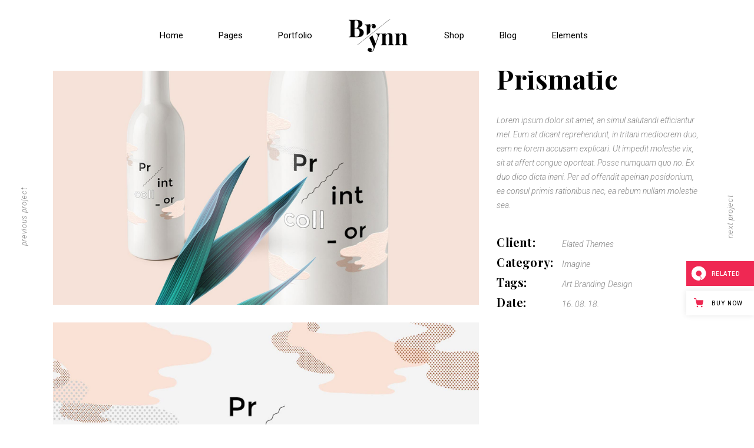

--- FILE ---
content_type: text/html; charset=UTF-8
request_url: https://brynn.qodeinteractive.com/portfolio-item/prismatic/
body_size: 16240
content:
<!DOCTYPE html>
<html lang="en-US">
<head>
    
            <meta property="og:url" content="https://brynn.qodeinteractive.com/portfolio-item/prismatic/"/>
            <meta property="og:type" content="article"/>
            <meta property="og:title" content="Prismatic"/>
            <meta property="og:description" content="Creative Portfolio Theme"/>
            <meta property="og:image" content="https://brynn.qodeinteractive.com/wp-content/uploads/2018/08/h7-img-7.jpg"/>

        
        <meta charset="UTF-8"/>
        <link rel="profile" href="https://gmpg.org/xfn/11" />
		
	            <meta name="viewport" content="width=device-width,initial-scale=1,user-scalable=yes">
		<title>Prismatic &#8211; Brynn</title>
<meta name='robots' content='max-image-preview:large' />

<!-- Google Tag Manager for WordPress by gtm4wp.com -->
<script data-cfasync="false" data-pagespeed-no-defer>//<![CDATA[
	var gtm4wp_datalayer_name = "dataLayer";
	var dataLayer = dataLayer || [];
//]]>
</script>
<!-- End Google Tag Manager for WordPress by gtm4wp.com --><link rel='dns-prefetch' href='//export.qodethemes.com' />
<link rel='dns-prefetch' href='//maps.googleapis.com' />
<link rel='dns-prefetch' href='//fonts.googleapis.com' />
<link rel='dns-prefetch' href='//s.w.org' />
<link rel="alternate" type="application/rss+xml" title="Brynn &raquo; Feed" href="https://brynn.qodeinteractive.com/feed/" />
<link rel="alternate" type="application/rss+xml" title="Brynn &raquo; Comments Feed" href="https://brynn.qodeinteractive.com/comments/feed/" />
<link rel="alternate" type="application/rss+xml" title="Brynn &raquo; Prismatic Comments Feed" href="https://brynn.qodeinteractive.com/portfolio-item/prismatic/feed/" />
		<script type="text/javascript">
			window._wpemojiSettings = {"baseUrl":"https:\/\/s.w.org\/images\/core\/emoji\/13.1.0\/72x72\/","ext":".png","svgUrl":"https:\/\/s.w.org\/images\/core\/emoji\/13.1.0\/svg\/","svgExt":".svg","source":{"concatemoji":"https:\/\/brynn.qodeinteractive.com\/wp-includes\/js\/wp-emoji-release.min.js?ver=5.8.12"}};
			!function(e,a,t){var n,r,o,i=a.createElement("canvas"),p=i.getContext&&i.getContext("2d");function s(e,t){var a=String.fromCharCode;p.clearRect(0,0,i.width,i.height),p.fillText(a.apply(this,e),0,0);e=i.toDataURL();return p.clearRect(0,0,i.width,i.height),p.fillText(a.apply(this,t),0,0),e===i.toDataURL()}function c(e){var t=a.createElement("script");t.src=e,t.defer=t.type="text/javascript",a.getElementsByTagName("head")[0].appendChild(t)}for(o=Array("flag","emoji"),t.supports={everything:!0,everythingExceptFlag:!0},r=0;r<o.length;r++)t.supports[o[r]]=function(e){if(!p||!p.fillText)return!1;switch(p.textBaseline="top",p.font="600 32px Arial",e){case"flag":return s([127987,65039,8205,9895,65039],[127987,65039,8203,9895,65039])?!1:!s([55356,56826,55356,56819],[55356,56826,8203,55356,56819])&&!s([55356,57332,56128,56423,56128,56418,56128,56421,56128,56430,56128,56423,56128,56447],[55356,57332,8203,56128,56423,8203,56128,56418,8203,56128,56421,8203,56128,56430,8203,56128,56423,8203,56128,56447]);case"emoji":return!s([10084,65039,8205,55357,56613],[10084,65039,8203,55357,56613])}return!1}(o[r]),t.supports.everything=t.supports.everything&&t.supports[o[r]],"flag"!==o[r]&&(t.supports.everythingExceptFlag=t.supports.everythingExceptFlag&&t.supports[o[r]]);t.supports.everythingExceptFlag=t.supports.everythingExceptFlag&&!t.supports.flag,t.DOMReady=!1,t.readyCallback=function(){t.DOMReady=!0},t.supports.everything||(n=function(){t.readyCallback()},a.addEventListener?(a.addEventListener("DOMContentLoaded",n,!1),e.addEventListener("load",n,!1)):(e.attachEvent("onload",n),a.attachEvent("onreadystatechange",function(){"complete"===a.readyState&&t.readyCallback()})),(n=t.source||{}).concatemoji?c(n.concatemoji):n.wpemoji&&n.twemoji&&(c(n.twemoji),c(n.wpemoji)))}(window,document,window._wpemojiSettings);
		</script>
		<style type="text/css">
img.wp-smiley,
img.emoji {
	display: inline !important;
	border: none !important;
	box-shadow: none !important;
	height: 1em !important;
	width: 1em !important;
	margin: 0 .07em !important;
	vertical-align: -0.1em !important;
	background: none !important;
	padding: 0 !important;
}
</style>
	<link rel='stylesheet' id='wp-block-library-css'  href='https://brynn.qodeinteractive.com/wp-includes/css/dist/block-library/style.min.css?ver=5.8.12' type='text/css' media='all' />
<link rel='stylesheet' id='wc-blocks-vendors-style-css'  href='https://brynn.qodeinteractive.com/wp-content/plugins/woocommerce/packages/woocommerce-blocks/build/wc-blocks-vendors-style.css?ver=6.5.1' type='text/css' media='all' />
<link rel='stylesheet' id='wc-blocks-style-css'  href='https://brynn.qodeinteractive.com/wp-content/plugins/woocommerce/packages/woocommerce-blocks/build/wc-blocks-style.css?ver=6.5.1' type='text/css' media='all' />
<link rel='stylesheet' id='titan-adminbar-styles-css'  href='https://brynn.qodeinteractive.com/wp-content/plugins/anti-spam/assets/css/admin-bar.css?ver=7.2.9' type='text/css' media='all' />
<link rel='stylesheet' id='contact-form-7-css'  href='https://brynn.qodeinteractive.com/wp-content/plugins/contact-form-7/includes/css/styles.css?ver=5.5.3' type='text/css' media='all' />
<link rel='stylesheet' id='rabbit_css-css'  href='https://export.qodethemes.com/_toolbar/assets/css/rbt-modules.css?ver=5.8.12' type='text/css' media='all' />
<style id='woocommerce-inline-inline-css' type='text/css'>
.woocommerce form .form-row .required { visibility: visible; }
</style>
<link rel='stylesheet' id='ppress-frontend-css'  href='https://brynn.qodeinteractive.com/wp-content/plugins/wp-user-avatar/assets/css/frontend.min.css?ver=3.2.6' type='text/css' media='all' />
<link rel='stylesheet' id='ppress-flatpickr-css'  href='https://brynn.qodeinteractive.com/wp-content/plugins/wp-user-avatar/assets/flatpickr/flatpickr.min.css?ver=3.2.6' type='text/css' media='all' />
<link rel='stylesheet' id='ppress-select2-css'  href='https://brynn.qodeinteractive.com/wp-content/plugins/wp-user-avatar/assets/select2/select2.min.css?ver=5.8.12' type='text/css' media='all' />
<link rel='stylesheet' id='brynn-elated-default-style-css'  href='https://brynn.qodeinteractive.com/wp-content/themes/brynn/style.css?ver=5.8.12' type='text/css' media='all' />
<link rel='stylesheet' id='brynn-elated-modules-css'  href='https://brynn.qodeinteractive.com/wp-content/themes/brynn/assets/css/modules.min.css?ver=5.8.12' type='text/css' media='all' />
<link rel='stylesheet' id='eltdf-dripicons-css'  href='https://brynn.qodeinteractive.com/wp-content/themes/brynn/framework/lib/icons-pack/dripicons/dripicons.css?ver=5.8.12' type='text/css' media='all' />
<link rel='stylesheet' id='eltdf-font_elegant-css'  href='https://brynn.qodeinteractive.com/wp-content/themes/brynn/framework/lib/icons-pack/elegant-icons/style.min.css?ver=5.8.12' type='text/css' media='all' />
<link rel='stylesheet' id='eltdf-font_awesome-css'  href='https://brynn.qodeinteractive.com/wp-content/themes/brynn/framework/lib/icons-pack/font-awesome/css/fontawesome-all.min.css?ver=5.8.12' type='text/css' media='all' />
<link rel='stylesheet' id='eltdf-ion_icons-css'  href='https://brynn.qodeinteractive.com/wp-content/themes/brynn/framework/lib/icons-pack/ion-icons/css/ionicons.min.css?ver=5.8.12' type='text/css' media='all' />
<link rel='stylesheet' id='eltdf-linea_icons-css'  href='https://brynn.qodeinteractive.com/wp-content/themes/brynn/framework/lib/icons-pack/linea-icons/style.css?ver=5.8.12' type='text/css' media='all' />
<link rel='stylesheet' id='eltdf-linear_icons-css'  href='https://brynn.qodeinteractive.com/wp-content/themes/brynn/framework/lib/icons-pack/linear-icons/style.css?ver=5.8.12' type='text/css' media='all' />
<link rel='stylesheet' id='eltdf-simple_line_icons-css'  href='https://brynn.qodeinteractive.com/wp-content/themes/brynn/framework/lib/icons-pack/simple-line-icons/simple-line-icons.css?ver=5.8.12' type='text/css' media='all' />
<link rel='stylesheet' id='mediaelement-css'  href='https://brynn.qodeinteractive.com/wp-includes/js/mediaelement/mediaelementplayer-legacy.min.css?ver=4.2.16' type='text/css' media='all' />
<link rel='stylesheet' id='wp-mediaelement-css'  href='https://brynn.qodeinteractive.com/wp-includes/js/mediaelement/wp-mediaelement.min.css?ver=5.8.12' type='text/css' media='all' />
<link rel='stylesheet' id='brynn-elated-woo-css'  href='https://brynn.qodeinteractive.com/wp-content/themes/brynn/assets/css/woocommerce.min.css?ver=5.8.12' type='text/css' media='all' />
<style id='brynn-elated-woo-inline-css' type='text/css'>
.postid-636 .eltdf-content .eltdf-content-inner > .eltdf-container > .eltdf-container-inner, .postid-636 .eltdf-content .eltdf-content-inner > .eltdf-full-width > .eltdf-full-width-inner { padding: 0;}@media only screen and (max-width: 1024px) {.postid-636 .eltdf-content .eltdf-content-inner > .eltdf-container > .eltdf-container-inner, .postid-636 .eltdf-content .eltdf-content-inner > .eltdf-full-width > .eltdf-full-width-inner { padding: 0;}}.postid-636 .eltdf-content .eltdf-content-inner > .eltdf-container > .eltdf-container-inner, .postid-636 .eltdf-content .eltdf-content-inner > .eltdf-full-width > .eltdf-full-width-inner { padding: 0;}@media only screen and (max-width: 1024px) {.postid-636 .eltdf-content .eltdf-content-inner > .eltdf-container > .eltdf-container-inner, .postid-636 .eltdf-content .eltdf-content-inner > .eltdf-full-width > .eltdf-full-width-inner { padding: 0;}}
</style>
<link rel='stylesheet' id='brynn-elated-woo-responsive-css'  href='https://brynn.qodeinteractive.com/wp-content/themes/brynn/assets/css/woocommerce-responsive.min.css?ver=5.8.12' type='text/css' media='all' />
<link rel='stylesheet' id='brynn-elated-style-dynamic-css'  href='https://brynn.qodeinteractive.com/wp-content/themes/brynn/assets/css/style_dynamic.css?ver=1629889607' type='text/css' media='all' />
<link rel='stylesheet' id='brynn-elated-modules-responsive-css'  href='https://brynn.qodeinteractive.com/wp-content/themes/brynn/assets/css/modules-responsive.min.css?ver=5.8.12' type='text/css' media='all' />
<link rel='stylesheet' id='brynn-elated-style-dynamic-responsive-css'  href='https://brynn.qodeinteractive.com/wp-content/themes/brynn/assets/css/style_dynamic_responsive.css?ver=1629889607' type='text/css' media='all' />
<link rel='stylesheet' id='brynn-elated-google-fonts-css'  href='https://fonts.googleapis.com/css?family=Playfair+Display%3A300%2C300i%2C400%2C700%2C900%2C900i%7CRoboto%3A300%2C300i%2C400%2C700%2C900%2C900i&#038;subset=latin-ext&#038;ver=1.0.0' type='text/css' media='all' />
<link rel='stylesheet' id='js_composer_front-css'  href='https://brynn.qodeinteractive.com/wp-content/plugins/js_composer/assets/css/js_composer.min.css?ver=6.8.0' type='text/css' media='all' />
<script type='text/javascript' src='https://brynn.qodeinteractive.com/wp-includes/js/jquery/jquery.min.js?ver=3.6.0' id='jquery-core-js'></script>
<script type='text/javascript' src='https://brynn.qodeinteractive.com/wp-includes/js/jquery/jquery-migrate.min.js?ver=3.3.2' id='jquery-migrate-js'></script>
<script type='text/javascript' src='https://brynn.qodeinteractive.com/wp-content/plugins/revslider/public/assets/js/rbtools.min.js?ver=6.5.14' async id='tp-tools-js'></script>
<script type='text/javascript' src='https://brynn.qodeinteractive.com/wp-content/plugins/revslider/public/assets/js/rs6.min.js?ver=6.5.14' async id='revmin-js'></script>
<script type='text/javascript' src='https://brynn.qodeinteractive.com/wp-content/plugins/woocommerce/assets/js/jquery-blockui/jquery.blockUI.min.js?ver=2.7.0-wc.6.1.0' id='jquery-blockui-js'></script>
<script type='text/javascript' id='wc-add-to-cart-js-extra'>
/* <![CDATA[ */
var wc_add_to_cart_params = {"ajax_url":"\/wp-admin\/admin-ajax.php","wc_ajax_url":"\/?wc-ajax=%%endpoint%%","i18n_view_cart":"View cart","cart_url":"https:\/\/brynn.qodeinteractive.com\/cart\/","is_cart":"","cart_redirect_after_add":"no"};
/* ]]> */
</script>
<script type='text/javascript' src='https://brynn.qodeinteractive.com/wp-content/plugins/woocommerce/assets/js/frontend/add-to-cart.min.js?ver=6.1.0' id='wc-add-to-cart-js'></script>
<script type='text/javascript' src='https://brynn.qodeinteractive.com/wp-content/plugins/wp-user-avatar/assets/flatpickr/flatpickr.min.js?ver=5.8.12' id='ppress-flatpickr-js'></script>
<script type='text/javascript' src='https://brynn.qodeinteractive.com/wp-content/plugins/wp-user-avatar/assets/select2/select2.min.js?ver=5.8.12' id='ppress-select2-js'></script>
<script type='text/javascript' src='https://brynn.qodeinteractive.com/wp-content/plugins/js_composer/assets/js/vendors/woocommerce-add-to-cart.js?ver=6.8.0' id='vc_woocommerce-add-to-cart-js-js'></script>
<link rel="https://api.w.org/" href="https://brynn.qodeinteractive.com/wp-json/" /><link rel="EditURI" type="application/rsd+xml" title="RSD" href="https://brynn.qodeinteractive.com/xmlrpc.php?rsd" />
<link rel="wlwmanifest" type="application/wlwmanifest+xml" href="https://brynn.qodeinteractive.com/wp-includes/wlwmanifest.xml" /> 
<meta name="generator" content="WordPress 5.8.12" />
<meta name="generator" content="WooCommerce 6.1.0" />
<link rel="canonical" href="https://brynn.qodeinteractive.com/portfolio-item/prismatic/" />
<link rel='shortlink' href='https://brynn.qodeinteractive.com/?p=636' />
<link rel="alternate" type="application/json+oembed" href="https://brynn.qodeinteractive.com/wp-json/oembed/1.0/embed?url=https%3A%2F%2Fbrynn.qodeinteractive.com%2Fportfolio-item%2Fprismatic%2F" />
<link rel="alternate" type="text/xml+oembed" href="https://brynn.qodeinteractive.com/wp-json/oembed/1.0/embed?url=https%3A%2F%2Fbrynn.qodeinteractive.com%2Fportfolio-item%2Fprismatic%2F&#038;format=xml" />

<!-- Google Tag Manager for WordPress by gtm4wp.com -->
<script data-cfasync="false" data-pagespeed-no-defer>//<![CDATA[
	var dataLayer_content = {"pagePostType":"portfolio-item","pagePostType2":"single-portfolio-item","pagePostAuthor":"admin"};
	dataLayer.push( dataLayer_content );//]]>
</script>
<script data-cfasync="false">//<![CDATA[
(function(w,d,s,l,i){w[l]=w[l]||[];w[l].push({'gtm.start':
new Date().getTime(),event:'gtm.js'});var f=d.getElementsByTagName(s)[0],
j=d.createElement(s),dl=l!='dataLayer'?'&l='+l:'';j.async=true;j.src=
'//www.googletagmanager.com/gtm.'+'js?id='+i+dl;f.parentNode.insertBefore(j,f);
})(window,document,'script','dataLayer','GTM-KLJLSX7');//]]>
</script>
<!-- End Google Tag Manager -->
<!-- End Google Tag Manager for WordPress by gtm4wp.com -->	<noscript><style>.woocommerce-product-gallery{ opacity: 1 !important; }</style></noscript>
	<meta name="generator" content="Powered by WPBakery Page Builder - drag and drop page builder for WordPress."/>
<meta name="generator" content="Powered by Slider Revolution 6.5.14 - responsive, Mobile-Friendly Slider Plugin for WordPress with comfortable drag and drop interface." />
<link rel="icon" href="https://brynn.qodeinteractive.com/wp-content/uploads/2019/06/cropped-fav-32x32.png" sizes="32x32" />
<link rel="icon" href="https://brynn.qodeinteractive.com/wp-content/uploads/2019/06/cropped-fav-192x192.png" sizes="192x192" />
<link rel="apple-touch-icon" href="https://brynn.qodeinteractive.com/wp-content/uploads/2019/06/cropped-fav-180x180.png" />
<meta name="msapplication-TileImage" content="https://brynn.qodeinteractive.com/wp-content/uploads/2019/06/cropped-fav-270x270.png" />
<script>function setREVStartSize(e){
			//window.requestAnimationFrame(function() {
				window.RSIW = window.RSIW===undefined ? window.innerWidth : window.RSIW;
				window.RSIH = window.RSIH===undefined ? window.innerHeight : window.RSIH;
				try {
					var pw = document.getElementById(e.c).parentNode.offsetWidth,
						newh;
					pw = pw===0 || isNaN(pw) ? window.RSIW : pw;
					e.tabw = e.tabw===undefined ? 0 : parseInt(e.tabw);
					e.thumbw = e.thumbw===undefined ? 0 : parseInt(e.thumbw);
					e.tabh = e.tabh===undefined ? 0 : parseInt(e.tabh);
					e.thumbh = e.thumbh===undefined ? 0 : parseInt(e.thumbh);
					e.tabhide = e.tabhide===undefined ? 0 : parseInt(e.tabhide);
					e.thumbhide = e.thumbhide===undefined ? 0 : parseInt(e.thumbhide);
					e.mh = e.mh===undefined || e.mh=="" || e.mh==="auto" ? 0 : parseInt(e.mh,0);
					if(e.layout==="fullscreen" || e.l==="fullscreen")
						newh = Math.max(e.mh,window.RSIH);
					else{
						e.gw = Array.isArray(e.gw) ? e.gw : [e.gw];
						for (var i in e.rl) if (e.gw[i]===undefined || e.gw[i]===0) e.gw[i] = e.gw[i-1];
						e.gh = e.el===undefined || e.el==="" || (Array.isArray(e.el) && e.el.length==0)? e.gh : e.el;
						e.gh = Array.isArray(e.gh) ? e.gh : [e.gh];
						for (var i in e.rl) if (e.gh[i]===undefined || e.gh[i]===0) e.gh[i] = e.gh[i-1];
											
						var nl = new Array(e.rl.length),
							ix = 0,
							sl;
						e.tabw = e.tabhide>=pw ? 0 : e.tabw;
						e.thumbw = e.thumbhide>=pw ? 0 : e.thumbw;
						e.tabh = e.tabhide>=pw ? 0 : e.tabh;
						e.thumbh = e.thumbhide>=pw ? 0 : e.thumbh;
						for (var i in e.rl) nl[i] = e.rl[i]<window.RSIW ? 0 : e.rl[i];
						sl = nl[0];
						for (var i in nl) if (sl>nl[i] && nl[i]>0) { sl = nl[i]; ix=i;}
						var m = pw>(e.gw[ix]+e.tabw+e.thumbw) ? 1 : (pw-(e.tabw+e.thumbw)) / (e.gw[ix]);
						newh =  (e.gh[ix] * m) + (e.tabh + e.thumbh);
					}
					var el = document.getElementById(e.c);
					if (el!==null && el) el.style.height = newh+"px";
					el = document.getElementById(e.c+"_wrapper");
					if (el!==null && el) {
						el.style.height = newh+"px";
						el.style.display = "block";
					}
				} catch(e){
					console.log("Failure at Presize of Slider:" + e)
				}
			//});
		  };</script>
		<style type="text/css" id="wp-custom-css">
			.eltdf-sticky-header .eltdf-divided-left-part {
    padding-right: 40px;
}

.eltdf-sticky-header .eltdf-divided-right-part {
    padding-left: 40px;
}

@media (min-width: 1921px) {
   .eltdf-title-holder.eltdf-bg-parallax {
        background-size: cover;
   }
}

.eltdf-parallax-row-holder {
    background-size: cover;
}		</style>
		<noscript><style> .wpb_animate_when_almost_visible { opacity: 1; }</style></noscript></head>
<body class="portfolio-item-template-default single single-portfolio-item postid-636 theme-brynn brynn-core-1.1.3 woocommerce-no-js eltdf-theme-link-styles brynn-ver-1.3 eltdf-smooth-page-transitions eltdf-smooth-page-transitions-fadeout eltdf-grid-1300 eltdf-wide-dropdown-menu-content-in-grid eltdf-follow-portfolio-info eltdf-dark-header eltdf-sticky-header-on-scroll-down-up eltdf-dropdown-default eltdf-header-divided eltdf-menu-area-shadow-disable eltdf-menu-area-in-grid-shadow-disable eltdf-menu-area-border-disable eltdf-menu-area-in-grid-border-disable eltdf-logo-area-border-disable eltdf-logo-area-in-grid-border-disable eltdf-header-vertical-shadow-disable eltdf-side-menu-slide-from-right eltdf-woocommerce-columns-3 eltdf-woo-small-space eltdf-woo-pl-info-below-image eltdf-woo-single-thumb-below-image eltdf-woo-single-has-pretty-photo eltdf-default-mobile-header eltdf-sticky-up-mobile-header eltdf-fullscreen-search eltdf-search-fade wpb-js-composer js-comp-ver-6.8.0 vc_responsive" itemscope itemtype="http://schema.org/WebPage">
<section class="eltdf-side-menu">

    <div class="eltdf-side-menu-vertical-lines">
                    <span class="eltdf-side-menu-vertical-line"></span>
                    <span class="eltdf-side-menu-vertical-line"></span>
                    <span class="eltdf-side-menu-vertical-line"></span>
                    <span class="eltdf-side-menu-vertical-line"></span>
            </div>

    <a class="eltdf-close-side-menu eltdf-close-side-menu-icon-pack" href="#">
        <span class="eltdf-close-label">Close</span>
        <i class="eltdf-icon-ion-icon ion-ios-close-empty "></i>    </a>
    
			<div class="widget eltdf-vertical-menu-widget " style="font-size:90px">
				
				<nav class="eltdf-fullscreen-menu"><ul id="menu-fullscreen-menu" class=""><li id="vertical-nav-menu-widget-item-1156" class="menu-item menu-item-type-post_type menu-item-object-page menu-item-home "><a href="https://brynn.qodeinteractive.com/" class=""><span class="eltdf-description">/No place like home</span><span>Home</span></a></li>
<li id="vertical-nav-menu-widget-item-3466" class="menu-item menu-item-type-post_type menu-item-object-page "><a href="https://brynn.qodeinteractive.com/about-us/" class=""><span class="eltdf-description">/Learn more about us</span><span>About Us</span></a></li>
<li id="vertical-nav-menu-widget-item-1157" class="menu-item menu-item-type-post_type menu-item-object-portfolio-item "><a href="https://brynn.qodeinteractive.com/portfolio-item/poster-design/" class=""><span class="eltdf-description">/Take a look at our portfolio</span><span>Portfolio</span></a></li>
<li id="vertical-nav-menu-widget-item-1158" class="menu-item menu-item-type-post_type menu-item-object-page "><a href="https://brynn.qodeinteractive.com/left-sidebar/" class=""><span class="eltdf-description">/Our awesome news</span><span>Blog</span></a></li>
<li id="vertical-nav-menu-widget-item-3467" class="menu-item menu-item-type-post_type menu-item-object-page "><a href="https://brynn.qodeinteractive.com/shop/" class=""><span class="eltdf-description">/Our awesome shop</span><span>Shop</span></a></li>
</ul></nav>
			</div>
			<div class="widget eltdf-social-icons-group-widget text-align-left">									<a class="eltdf-social-icon-widget-holder eltdf-icon-has-hover"  style="font-size: 15px;margin: 28px 22px 0px 0px;"					   href="https://www.tumblr.com/" target="_blank">
						<span class="eltdf-social-icon-widget ion-social-tumblr"></span>					</a>
													<a class="eltdf-social-icon-widget-holder eltdf-icon-has-hover"  style="font-size: 15px;margin: 28px 22px 0px 0px;"					   href="https://twitter.com/qodeinteractive" target="_blank">
						<span class="eltdf-social-icon-widget ion-social-twitter"></span>					</a>
													<a class="eltdf-social-icon-widget-holder eltdf-icon-has-hover"  style="font-size: 15px;margin: 28px 22px 0px 0px;"					   href="https://www.instagram.com/qodeinteractive/" target="_blank">
						<span class="eltdf-social-icon-widget ion-social-instagram-outline"></span>					</a>
													<a class="eltdf-social-icon-widget-holder eltdf-icon-has-hover"  style="font-size: 15px;margin: 28px 22px 0px 0px;"					   href="https://www.facebook.com/qodeinteractive" target="_blank">
						<span class="eltdf-social-icon-widget ion-social-facebook"></span>					</a>
												</div></section>
<div class="eltdf-wrapper">
    <div class="eltdf-wrapper-inner">
        <div class="eltdf-fullscreen-search-holder">
    <a class="eltdf-search-close eltdf-search-close-icon-pack" href="javascript:void(0)">
        <span class="eltdf-close-label">Close</span>
        <i class="eltdf-icon-ion-icon ion-ios-close-empty " ></i>    </a>
    <div class="eltdf-fullscreen-search-table">
        <div class="eltdf-fullscreen-search-cell">
            <div class="eltdf-fullscreen-search-inner">
                <form action="https://brynn.qodeinteractive.com/" class="eltdf-fullscreen-search-form" method="get">
                    <div class="eltdf-form-holder">
                        <div class="eltdf-form-holder-inner">
                            <div class="eltdf-field-holder">
                                <input type="text" placeholder="Search for..." name="s" class="eltdf-search-field" autocomplete="off"/>
                            </div>
                            <button type="submit" class="eltdf-search-submit eltdf-search-submit-icon-pack">
                                <i class="eltdf-icon-ion-icon ion-ios-search " ></i>                            </button>
                            <div class="eltdf-line"></div>
                        </div>
                    </div>
                </form>
            </div>
        </div>
    </div>
</div>
    <header class="eltdf-page-header">
        
        
            <div class="eltdf-menu-area">
                
                
                    <div class="eltdf-vertical-align-containers">
                        <div class="eltdf-position-left"><!--
             -->
                            <div class="eltdf-divided-left-widget-area">
                                <div class="eltdf-divided-left-widget-area-inner">
                                    <div class="eltdf-position-left-inner-wrap">
                                                                            </div>
                                </div>
                            </div>
                            <div class="eltdf-position-left-inner">
                                
    <nav class="eltdf-main-menu eltdf-drop-down eltdf-divided-left-part eltdf-default-nav">
        <ul id="menu-divided-left" class="clearfix"><li id="nav-menu-item-15" class="menu-item menu-item-type-custom menu-item-object-custom menu-item-has-children  has_sub narrow"><a href="#" class=" no_link" onclick="JavaScript: return false;"><span class="item_outer"><span class="item_text">Home</span><i class="eltdf-menu-arrow fa fa-angle-down"></i></span></a>
<div class="second"><div class="inner"><ul>
	<li id="nav-menu-item-925" class="menu-item menu-item-type-post_type menu-item-object-page menu-item-home "><a href="https://brynn.qodeinteractive.com/" class=""><span class="item_outer"><span class="item_text">Main Home</span></span></a></li>
	<li id="nav-menu-item-919" class="menu-item menu-item-type-post_type menu-item-object-page "><a href="https://brynn.qodeinteractive.com/portfolio-minimal/" class=""><span class="item_outer"><span class="item_text">Portfolio Minimal</span></span></a></li>
	<li id="nav-menu-item-921" class="menu-item menu-item-type-post_type menu-item-object-page "><a href="https://brynn.qodeinteractive.com/portfolio-pinterest/" class=""><span class="item_outer"><span class="item_text">Portfolio Pinterest</span></span></a></li>
	<li id="nav-menu-item-924" class="menu-item menu-item-type-post_type menu-item-object-page "><a href="https://brynn.qodeinteractive.com/alternating-portfolio/" class=""><span class="item_outer"><span class="item_text">Alternating Portfolio</span></span></a></li>
	<li id="nav-menu-item-1059" class="menu-item menu-item-type-post_type menu-item-object-page "><a href="https://brynn.qodeinteractive.com/freelancer-portfolio/" class=""><span class="item_outer"><span class="item_text">Freelancer Portfolio</span></span></a></li>
	<li id="nav-menu-item-923" class="menu-item menu-item-type-post_type menu-item-object-page "><a href="https://brynn.qodeinteractive.com/portfolio-masonry/" class=""><span class="item_outer"><span class="item_text">Portfolio Masonry</span></span></a></li>
	<li id="nav-menu-item-1906" class="menu-item menu-item-type-post_type menu-item-object-page "><a href="https://brynn.qodeinteractive.com/interactive-tooltip-links/" class=""><span class="item_outer"><span class="item_text">Interactive Tooltip Links</span></span></a></li>
	<li id="nav-menu-item-1060" class="menu-item menu-item-type-post_type menu-item-object-page "><a href="https://brynn.qodeinteractive.com/floating-portfolio/" class=""><span class="item_outer"><span class="item_text">Floating Portfolio</span></span></a></li>
	<li id="nav-menu-item-1904" class="menu-item menu-item-type-post_type menu-item-object-page "><a href="https://brynn.qodeinteractive.com/shop-home/" class=""><span class="item_outer"><span class="item_text">Shop Home</span></span></a></li>
	<li id="nav-menu-item-3969" class="menu-item menu-item-type-post_type menu-item-object-page "><a href="https://brynn.qodeinteractive.com/slider-showcase/" class=""><span class="item_outer"><span class="item_text">Slider Showcase</span></span></a></li>
	<li id="nav-menu-item-922" class="menu-item menu-item-type-post_type menu-item-object-page "><a href="https://brynn.qodeinteractive.com/project-horizontal-scroll/" class=""><span class="item_outer"><span class="item_text">Project Horizontal Scroll</span></span></a></li>
	<li id="nav-menu-item-1905" class="menu-item menu-item-type-post_type menu-item-object-page "><a href="https://brynn.qodeinteractive.com/split-slider-showcase/" class=""><span class="item_outer"><span class="item_text">Split Slider Showcase</span></span></a></li>
	<li id="nav-menu-item-920" class="menu-item menu-item-type-post_type menu-item-object-page "><a href="https://brynn.qodeinteractive.com/portfolio-gallery/" class=""><span class="item_outer"><span class="item_text">Portfolio Gallery</span></span></a></li>
	<li id="nav-menu-item-4275" class="menu-item menu-item-type-post_type menu-item-object-page "><a href="https://brynn.qodeinteractive.com/landing/" class=""><span class="item_outer"><span class="item_text">Landing</span></span></a></li>
</ul></div></div>
</li>
<li id="nav-menu-item-16" class="menu-item menu-item-type-custom menu-item-object-custom menu-item-has-children  has_sub narrow"><a href="#" class=" no_link" onclick="JavaScript: return false;"><span class="item_outer"><span class="item_text">Pages</span><i class="eltdf-menu-arrow fa fa-angle-down"></i></span></a>
<div class="second"><div class="inner"><ul>
	<li id="nav-menu-item-3468" class="menu-item menu-item-type-post_type menu-item-object-page "><a href="https://brynn.qodeinteractive.com/about-us/" class=""><span class="item_outer"><span class="item_text">About Us</span></span></a></li>
	<li id="nav-menu-item-3469" class="menu-item menu-item-type-post_type menu-item-object-page "><a href="https://brynn.qodeinteractive.com/about-me/" class=""><span class="item_outer"><span class="item_text">About Me</span></span></a></li>
	<li id="nav-menu-item-3470" class="menu-item menu-item-type-post_type menu-item-object-page "><a href="https://brynn.qodeinteractive.com/elements/team/" class=""><span class="item_outer"><span class="item_text">Team</span></span></a></li>
	<li id="nav-menu-item-3471" class="menu-item menu-item-type-post_type menu-item-object-page "><a href="https://brynn.qodeinteractive.com/our-services/" class=""><span class="item_outer"><span class="item_text">Our Services</span></span></a></li>
	<li id="nav-menu-item-3473" class="menu-item menu-item-type-post_type menu-item-object-page "><a href="https://brynn.qodeinteractive.com/contact-us/" class=""><span class="item_outer"><span class="item_text">Contact Us</span></span></a></li>
	<li id="nav-menu-item-3472" class="menu-item menu-item-type-post_type menu-item-object-page "><a href="https://brynn.qodeinteractive.com/get-in-touch/" class=""><span class="item_outer"><span class="item_text">Get In Touch</span></span></a></li>
	<li id="nav-menu-item-3474" class="menu-item menu-item-type-post_type menu-item-object-page "><a href="https://brynn.qodeinteractive.com/coming-soon/" class=""><span class="item_outer"><span class="item_text">Coming Soon</span></span></a></li>
	<li id="nav-menu-item-3475" class="menu-item menu-item-type-custom menu-item-object-custom "><a href="https://brynn.qodeinteractive.com/error-page/" class=""><span class="item_outer"><span class="item_text">Error page</span></span></a></li>
</ul></div></div>
</li>
<li id="nav-menu-item-17" class="menu-item menu-item-type-custom menu-item-object-custom menu-item-has-children  has_sub wide"><a href="#" class=" no_link" onclick="JavaScript: return false;"><span class="item_outer"><span class="item_text">Portfolio</span><i class="eltdf-menu-arrow fa fa-angle-down"></i></span></a>
<div class="second"><div class="inner"><ul>
	<li id="nav-menu-item-1562" class="menu-item menu-item-type-custom menu-item-object-custom menu-item-has-children sub"><a href="#" class=" no_link" onclick="JavaScript: return false;"><span class="item_outer"><span class="item_text">Portfolio Types</span></span></a>
	<ul>
		<li id="nav-menu-item-1557" class="menu-item menu-item-type-post_type menu-item-object-page "><a href="https://brynn.qodeinteractive.com/portfolio/standard/" class=""><span class="item_outer"><span class="item_text">Standard</span></span></a></li>
		<li id="nav-menu-item-1561" class="menu-item menu-item-type-post_type menu-item-object-page "><a href="https://brynn.qodeinteractive.com/portfolio/gallery/" class=""><span class="item_outer"><span class="item_text">Gallery</span></span></a></li>
		<li id="nav-menu-item-1560" class="menu-item menu-item-type-post_type menu-item-object-page "><a href="https://brynn.qodeinteractive.com/portfolio/gallery-joined/" class=""><span class="item_outer"><span class="item_text">Gallery Joined</span></span></a></li>
		<li id="nav-menu-item-1559" class="menu-item menu-item-type-post_type menu-item-object-page "><a href="https://brynn.qodeinteractive.com/portfolio/masonry/" class=""><span class="item_outer"><span class="item_text">Masonry</span></span></a></li>
		<li id="nav-menu-item-3729" class="menu-item menu-item-type-post_type menu-item-object-page "><a href="https://brynn.qodeinteractive.com/portfolio/masonry-ii/" class=""><span class="item_outer"><span class="item_text">Masonry II</span></span></a></li>
		<li id="nav-menu-item-1558" class="menu-item menu-item-type-post_type menu-item-object-page "><a href="https://brynn.qodeinteractive.com/portfolio/masonry-joined/" class=""><span class="item_outer"><span class="item_text">Masonry Joined</span></span></a></li>
		<li id="nav-menu-item-3588" class="menu-item menu-item-type-post_type menu-item-object-page "><a href="https://brynn.qodeinteractive.com/portfolio/pinterest-list/" class=""><span class="item_outer"><span class="item_text">Pinterest List</span></span></a></li>
		<li id="nav-menu-item-3590" class="menu-item menu-item-type-post_type menu-item-object-page "><a href="https://brynn.qodeinteractive.com/portfolio/scattered-small/" class=""><span class="item_outer"><span class="item_text">Scattered Small</span></span></a></li>
		<li id="nav-menu-item-3589" class="menu-item menu-item-type-post_type menu-item-object-page "><a href="https://brynn.qodeinteractive.com/portfolio/scattered-large/" class=""><span class="item_outer"><span class="item_text">Scattered Large</span></span></a></li>
		<li id="nav-menu-item-3587" class="menu-item menu-item-type-post_type menu-item-object-page "><a href="https://brynn.qodeinteractive.com/portfolio/horizontal-scrolling-list/" class=""><span class="item_outer"><span class="item_text">Horizontal Scrolling List</span></span></a></li>
	</ul>
</li>
	<li id="nav-menu-item-125" class="menu-item menu-item-type-custom menu-item-object-custom menu-item-has-children sub"><a href="#" class=" no_link" onclick="JavaScript: return false;"><span class="item_outer"><span class="item_text">Portfolio Single</span></span></a>
	<ul>
		<li id="nav-menu-item-137" class="menu-item menu-item-type-post_type menu-item-object-portfolio-item "><a href="https://brynn.qodeinteractive.com/portfolio-item/designing-dreams/" class=""><span class="item_outer"><span class="item_text">Big Images</span></span></a></li>
		<li id="nav-menu-item-136" class="menu-item menu-item-type-post_type menu-item-object-portfolio-item "><a href="https://brynn.qodeinteractive.com/portfolio-item/inspiration/" class=""><span class="item_outer"><span class="item_text">Fullscreen Slider</span></span></a></li>
		<li id="nav-menu-item-135" class="menu-item menu-item-type-post_type menu-item-object-portfolio-item "><a href="https://brynn.qodeinteractive.com/portfolio-item/creative-influence/" class=""><span class="item_outer"><span class="item_text">Full Width Images</span></span></a></li>
		<li id="nav-menu-item-134" class="menu-item menu-item-type-post_type menu-item-object-portfolio-item "><a href="https://brynn.qodeinteractive.com/portfolio-item/virtuosity/" class=""><span class="item_outer"><span class="item_text">Small Images</span></span></a></li>
		<li id="nav-menu-item-133" class="menu-item menu-item-type-post_type menu-item-object-portfolio-item "><a href="https://brynn.qodeinteractive.com/portfolio-item/abstraction/" class=""><span class="item_outer"><span class="item_text">Slider</span></span></a></li>
		<li id="nav-menu-item-132" class="menu-item menu-item-type-post_type menu-item-object-portfolio-item "><a href="https://brynn.qodeinteractive.com/portfolio-item/technique/" class=""><span class="item_outer"><span class="item_text">Small Slider</span></span></a></li>
		<li id="nav-menu-item-131" class="menu-item menu-item-type-post_type menu-item-object-portfolio-item "><a href="https://brynn.qodeinteractive.com/portfolio-item/performance/" class=""><span class="item_outer"><span class="item_text">Gallery</span></span></a></li>
		<li id="nav-menu-item-130" class="menu-item menu-item-type-post_type menu-item-object-portfolio-item "><a href="https://brynn.qodeinteractive.com/portfolio-item/approach/" class=""><span class="item_outer"><span class="item_text">Small Gallery</span></span></a></li>
		<li id="nav-menu-item-129" class="menu-item menu-item-type-post_type menu-item-object-portfolio-item "><a href="https://brynn.qodeinteractive.com/portfolio-item/proficiency/" class=""><span class="item_outer"><span class="item_text">Masonry</span></span></a></li>
		<li id="nav-menu-item-128" class="menu-item menu-item-type-post_type menu-item-object-portfolio-item "><a href="https://brynn.qodeinteractive.com/portfolio-item/dexterity/" class=""><span class="item_outer"><span class="item_text">Small Masonry</span></span></a></li>
	</ul>
</li>
	<li id="nav-menu-item-1450" class="menu-item menu-item-type-custom menu-item-object-custom menu-item-has-children sub"><a href="#" class=" no_link" onclick="JavaScript: return false;"><span class="item_outer"><span class="item_text">Portfolio Layouts</span></span></a>
	<ul>
		<li id="nav-menu-item-1460" class="menu-item menu-item-type-post_type menu-item-object-page "><a href="https://brynn.qodeinteractive.com/portfolio/two-columns/" class=""><span class="item_outer"><span class="item_text">Two Columns</span></span></a></li>
		<li id="nav-menu-item-1458" class="menu-item menu-item-type-post_type menu-item-object-page "><a href="https://brynn.qodeinteractive.com/portfolio/three-columns/" class=""><span class="item_outer"><span class="item_text">Three Columns</span></span></a></li>
		<li id="nav-menu-item-1457" class="menu-item menu-item-type-post_type menu-item-object-page "><a href="https://brynn.qodeinteractive.com/portfolio/three-columns-wide/" class=""><span class="item_outer"><span class="item_text">Three Columns Wide</span></span></a></li>
		<li id="nav-menu-item-1456" class="menu-item menu-item-type-post_type menu-item-object-page "><a href="https://brynn.qodeinteractive.com/portfolio/four-columns/" class=""><span class="item_outer"><span class="item_text">Four Columns</span></span></a></li>
		<li id="nav-menu-item-1455" class="menu-item menu-item-type-post_type menu-item-object-page "><a href="https://brynn.qodeinteractive.com/portfolio/four-columns-wide/" class=""><span class="item_outer"><span class="item_text">Four Columns Wide</span></span></a></li>
		<li id="nav-menu-item-1453" class="menu-item menu-item-type-post_type menu-item-object-page "><a href="https://brynn.qodeinteractive.com/portfolio/five-columns-wide/" class=""><span class="item_outer"><span class="item_text">Five Columns Wide</span></span></a></li>
		<li id="nav-menu-item-1451" class="menu-item menu-item-type-post_type menu-item-object-page "><a href="https://brynn.qodeinteractive.com/portfolio/six-columns-wide/" class=""><span class="item_outer"><span class="item_text">Six Columns Wide</span></span></a></li>
	</ul>
</li>
	<li id="nav-menu-item-1492" class="menu-item menu-item-type-custom menu-item-object-custom menu-item-has-children sub"><a href="#" class=" no_link" onclick="JavaScript: return false;"><span class="item_outer"><span class="item_text">Hover Types</span></span></a>
	<ul>
		<li id="nav-menu-item-1497" class="menu-item menu-item-type-post_type menu-item-object-page "><a href="https://brynn.qodeinteractive.com/portfolio/zoom/" class=""><span class="item_outer"><span class="item_text">Zoom</span></span></a></li>
		<li id="nav-menu-item-1498" class="menu-item menu-item-type-post_type menu-item-object-page "><a href="https://brynn.qodeinteractive.com/portfolio/overlay/" class=""><span class="item_outer"><span class="item_text">Overlay</span></span></a></li>
		<li id="nav-menu-item-1494" class="menu-item menu-item-type-post_type menu-item-object-page "><a href="https://brynn.qodeinteractive.com/portfolio/direction-aware/" class=""><span class="item_outer"><span class="item_text">Direction Aware</span></span></a></li>
		<li id="nav-menu-item-1493" class="menu-item menu-item-type-post_type menu-item-object-page "><a href="https://brynn.qodeinteractive.com/portfolio/slide-from-image-bottom/" class=""><span class="item_outer"><span class="item_text">Slide from Image Bottom</span></span></a></li>
		<li id="nav-menu-item-1496" class="menu-item menu-item-type-post_type menu-item-object-page "><a href="https://brynn.qodeinteractive.com/portfolio/vertical-info/" class=""><span class="item_outer"><span class="item_text">Vertical Info</span></span></a></li>
	</ul>
</li>
</ul></div></div>
</li>
</ul>    </nav>

                            </div>
                        </div>
                        <div class="eltdf-position-center"><!--
             -->
                            <div class="eltdf-position-center-inner">
                                

    <div class="eltdf-logo-wrapper">
        <a itemprop="url" href="https://brynn.qodeinteractive.com/" style="height: 56px;">
            <img itemprop="image" class="eltdf-normal-logo" src="https://brynn.qodeinteractive.com/wp-content/uploads/2018/09/logo-1.png" width="200" height="112"  alt="logo"/>
                            <img itemprop="image" class="eltdf-dark-logo" src="https://brynn.qodeinteractive.com/wp-content/uploads/2018/09/logo-1.png" width="200" height="112"  alt="dark logo"/>                            <img itemprop="image" class="eltdf-light-logo" src="https://brynn.qodeinteractive.com/wp-content/themes/brynn/assets/img/logo_white.png"  alt="light logo"/>        </a>
    </div>

                            </div>
                        </div>
                        <div class="eltdf-position-right"><!--
             -->
                            <div class="eltdf-position-right-inner">
                                
    <nav class="eltdf-main-menu eltdf-drop-down eltdf-divided-right-part eltdf-default-nav">
        <ul id="menu-divided-right" class="clearfix"><li id="nav-menu-item-18" class="menu-item menu-item-type-custom menu-item-object-custom menu-item-has-children  has_sub narrow"><a href="#" class=" no_link" onclick="JavaScript: return false;"><span class="item_outer"><span class="item_text">Shop</span><i class="eltdf-menu-arrow fa fa-angle-down"></i></span></a>
<div class="second"><div class="inner"><ul>
	<li id="nav-menu-item-3476" class="menu-item menu-item-type-post_type menu-item-object-page "><a href="https://brynn.qodeinteractive.com/shop/" class=""><span class="item_outer"><span class="item_text">Product List</span></span></a></li>
	<li id="nav-menu-item-3477" class="menu-item menu-item-type-post_type menu-item-object-product "><a href="https://brynn.qodeinteractive.com/product/elegant-shirt/" class=""><span class="item_outer"><span class="item_text">Product Single</span></span></a></li>
	<li id="nav-menu-item-3478" class="menu-item menu-item-type-custom menu-item-object-custom menu-item-has-children sub"><a href="#" class=""><span class="item_outer"><span class="item_text">Shop Layout</span></span></a>
	<ul>
		<li id="nav-menu-item-3483" class="menu-item menu-item-type-post_type menu-item-object-page "><a href="https://brynn.qodeinteractive.com/shop/two-columns/" class=""><span class="item_outer"><span class="item_text">Two Columns</span></span></a></li>
		<li id="nav-menu-item-3484" class="menu-item menu-item-type-post_type menu-item-object-page "><a href="https://brynn.qodeinteractive.com/shop/three-columns/" class=""><span class="item_outer"><span class="item_text">Three Columns</span></span></a></li>
		<li id="nav-menu-item-3487" class="menu-item menu-item-type-post_type menu-item-object-page "><a href="https://brynn.qodeinteractive.com/shop/four-columns/" class=""><span class="item_outer"><span class="item_text">Four Columns</span></span></a></li>
		<li id="nav-menu-item-3486" class="menu-item menu-item-type-post_type menu-item-object-page "><a href="https://brynn.qodeinteractive.com/shop/four-columns-wide/" class=""><span class="item_outer"><span class="item_text">Four Columns Wide</span></span></a></li>
		<li id="nav-menu-item-3488" class="menu-item menu-item-type-post_type menu-item-object-page "><a href="https://brynn.qodeinteractive.com/shop/five-columns-wide/" class=""><span class="item_outer"><span class="item_text">Five Columns Wide</span></span></a></li>
		<li id="nav-menu-item-3485" class="menu-item menu-item-type-post_type menu-item-object-page "><a href="https://brynn.qodeinteractive.com/shop/six-columns-wide/" class=""><span class="item_outer"><span class="item_text">Six Columns Wide</span></span></a></li>
	</ul>
</li>
	<li id="nav-menu-item-3479" class="menu-item menu-item-type-custom menu-item-object-custom menu-item-has-children sub"><a href="#" class=""><span class="item_outer"><span class="item_text">Shop Pages</span></span></a>
	<ul>
		<li id="nav-menu-item-3480" class="menu-item menu-item-type-post_type menu-item-object-page "><a href="https://brynn.qodeinteractive.com/my-account/" class=""><span class="item_outer"><span class="item_text">My Account</span></span></a></li>
		<li id="nav-menu-item-3481" class="menu-item menu-item-type-post_type menu-item-object-page "><a href="https://brynn.qodeinteractive.com/cart/" class=""><span class="item_outer"><span class="item_text">Cart</span></span></a></li>
		<li id="nav-menu-item-3482" class="menu-item menu-item-type-post_type menu-item-object-page "><a href="https://brynn.qodeinteractive.com/checkout/" class=""><span class="item_outer"><span class="item_text">Checkout</span></span></a></li>
	</ul>
</li>
</ul></div></div>
</li>
<li id="nav-menu-item-19" class="menu-item menu-item-type-custom menu-item-object-custom menu-item-has-children  has_sub narrow"><a href="#" class=" no_link" onclick="JavaScript: return false;"><span class="item_outer"><span class="item_text">Blog</span><i class="eltdf-menu-arrow fa fa-angle-down"></i></span></a>
<div class="second"><div class="inner"><ul>
	<li id="nav-menu-item-3489" class="menu-item menu-item-type-post_type menu-item-object-page "><a href="https://brynn.qodeinteractive.com/right-sidebar/" class=""><span class="item_outer"><span class="item_text">Right Sidebar</span></span></a></li>
	<li id="nav-menu-item-3491" class="menu-item menu-item-type-post_type menu-item-object-page "><a href="https://brynn.qodeinteractive.com/left-sidebar/" class=""><span class="item_outer"><span class="item_text">Left Sidebar</span></span></a></li>
	<li id="nav-menu-item-3490" class="menu-item menu-item-type-post_type menu-item-object-page "><a href="https://brynn.qodeinteractive.com/no-sidebar/" class=""><span class="item_outer"><span class="item_text">No Sidebar</span></span></a></li>
	<li id="nav-menu-item-3492" class="menu-item menu-item-type-custom menu-item-object-custom menu-item-has-children sub"><a href="#" class=" no_link" onclick="JavaScript: return false;"><span class="item_outer"><span class="item_text">Post Types</span></span></a>
	<ul>
		<li id="nav-menu-item-3493" class="menu-item menu-item-type-post_type menu-item-object-post "><a href="https://brynn.qodeinteractive.com/working-hours-everyday/" class=""><span class="item_outer"><span class="item_text">Standard</span></span></a></li>
		<li id="nav-menu-item-3494" class="menu-item menu-item-type-post_type menu-item-object-post "><a href="https://brynn.qodeinteractive.com/make-your-perfect-plan-for-summer-getaway-from-the-city/" class=""><span class="item_outer"><span class="item_text">Gallery</span></span></a></li>
		<li id="nav-menu-item-3495" class="menu-item menu-item-type-post_type menu-item-object-post "><a href="https://brynn.qodeinteractive.com/design-is-the-creation-of-a-plan-or-made-convention/" class=""><span class="item_outer"><span class="item_text">Quote</span></span></a></li>
		<li id="nav-menu-item-3496" class="menu-item menu-item-type-post_type menu-item-object-post "><a href="https://brynn.qodeinteractive.com/fugit-suscipiantur-est-ei-quo-vocent-dissentias-theophrastus-ne-eu-atqui-insolens-eum/" class=""><span class="item_outer"><span class="item_text">Link</span></span></a></li>
		<li id="nav-menu-item-3497" class="menu-item menu-item-type-post_type menu-item-object-post "><a href="https://brynn.qodeinteractive.com/summerish-lavish-picturesque-garden-interior-pieces/" class=""><span class="item_outer"><span class="item_text">Video</span></span></a></li>
		<li id="nav-menu-item-3498" class="menu-item menu-item-type-post_type menu-item-object-post "><a href="https://brynn.qodeinteractive.com/feverish-new-podcasts-for-perfect-and-the-laziest-summer-days/" class=""><span class="item_outer"><span class="item_text">Audio</span></span></a></li>
	</ul>
</li>
</ul></div></div>
</li>
<li id="nav-menu-item-20" class="menu-item menu-item-type-custom menu-item-object-custom menu-item-has-children  has_sub wide"><a href="#" class=" no_link" onclick="JavaScript: return false;"><span class="item_outer"><span class="item_text">Elements</span><i class="eltdf-menu-arrow fa fa-angle-down"></i></span></a>
<div class="second"><div class="inner"><ul>
	<li id="nav-menu-item-3500" class="menu-item menu-item-type-custom menu-item-object-custom menu-item-has-children sub"><a href="#" class=""><span class="item_outer"><span class="item_text">Classic</span></span></a>
	<ul>
		<li id="nav-menu-item-3504" class="menu-item menu-item-type-post_type menu-item-object-page "><a href="https://brynn.qodeinteractive.com/elements/accordions/" class=""><span class="item_outer"><span class="item_text">Accordions</span></span></a></li>
		<li id="nav-menu-item-3505" class="menu-item menu-item-type-post_type menu-item-object-page "><a href="https://brynn.qodeinteractive.com/elements/tabs/" class=""><span class="item_outer"><span class="item_text">Tabs</span></span></a></li>
		<li id="nav-menu-item-3506" class="menu-item menu-item-type-post_type menu-item-object-page "><a href="https://brynn.qodeinteractive.com/elements/buttons/" class=""><span class="item_outer"><span class="item_text">Buttons</span></span></a></li>
		<li id="nav-menu-item-3507" class="menu-item menu-item-type-post_type menu-item-object-page "><a href="https://brynn.qodeinteractive.com/elements/icon-with-text/" class=""><span class="item_outer"><span class="item_text">Icon With Text</span></span></a></li>
		<li id="nav-menu-item-3508" class="menu-item menu-item-type-post_type menu-item-object-page "><a href="https://brynn.qodeinteractive.com/elements/call-to-action/" class=""><span class="item_outer"><span class="item_text">Call to Action</span></span></a></li>
		<li id="nav-menu-item-3509" class="menu-item menu-item-type-post_type menu-item-object-page "><a href="https://brynn.qodeinteractive.com/elements/contact-form/" class=""><span class="item_outer"><span class="item_text">Contact Form</span></span></a></li>
	</ul>
</li>
	<li id="nav-menu-item-3501" class="menu-item menu-item-type-custom menu-item-object-custom menu-item-has-children sub"><a href="#" class=""><span class="item_outer"><span class="item_text">Presentation</span></span></a>
	<ul>
		<li id="nav-menu-item-3599" class="menu-item menu-item-type-post_type menu-item-object-page "><a href="https://brynn.qodeinteractive.com/elements/team/" class=""><span class="item_outer"><span class="item_text">Team</span></span></a></li>
		<li id="nav-menu-item-3512" class="menu-item menu-item-type-post_type menu-item-object-page "><a href="https://brynn.qodeinteractive.com/elements/parallax-section/" class=""><span class="item_outer"><span class="item_text">Parallax Section</span></span></a></li>
		<li id="nav-menu-item-3511" class="menu-item menu-item-type-post_type menu-item-object-page "><a href="https://brynn.qodeinteractive.com/elements/video-button/" class=""><span class="item_outer"><span class="item_text">Video Button</span></span></a></li>
		<li id="nav-menu-item-3513" class="menu-item menu-item-type-post_type menu-item-object-page "><a href="https://brynn.qodeinteractive.com/elements/clients/" class=""><span class="item_outer"><span class="item_text">Clients</span></span></a></li>
		<li id="nav-menu-item-3514" class="menu-item menu-item-type-post_type menu-item-object-page "><a href="https://brynn.qodeinteractive.com/elements/blog-list/" class=""><span class="item_outer"><span class="item_text">Blog List</span></span></a></li>
		<li id="nav-menu-item-3593" class="menu-item menu-item-type-post_type menu-item-object-page "><a href="https://brynn.qodeinteractive.com/elements/portfolio-list/" class=""><span class="item_outer"><span class="item_text">Portfolio List</span></span></a></li>
		<li id="nav-menu-item-3515" class="menu-item menu-item-type-post_type menu-item-object-page "><a href="https://brynn.qodeinteractive.com/elements/shop-list/" class=""><span class="item_outer"><span class="item_text">Shop List</span></span></a></li>
	</ul>
</li>
	<li id="nav-menu-item-3502" class="menu-item menu-item-type-custom menu-item-object-custom menu-item-has-children sub"><a href="#" class=""><span class="item_outer"><span class="item_text">Infographic</span></span></a>
	<ul>
		<li id="nav-menu-item-3517" class="menu-item menu-item-type-post_type menu-item-object-page "><a href="https://brynn.qodeinteractive.com/elements/testimonials/" class=""><span class="item_outer"><span class="item_text">Testimonials</span></span></a></li>
		<li id="nav-menu-item-3518" class="menu-item menu-item-type-post_type menu-item-object-page "><a href="https://brynn.qodeinteractive.com/elements/pricing-box/" class=""><span class="item_outer"><span class="item_text">Pricing Box</span></span></a></li>
		<li id="nav-menu-item-3519" class="menu-item menu-item-type-post_type menu-item-object-page "><a href="https://brynn.qodeinteractive.com/elements/progress-bar/" class=""><span class="item_outer"><span class="item_text">Progress Bar</span></span></a></li>
		<li id="nav-menu-item-3520" class="menu-item menu-item-type-post_type menu-item-object-page "><a href="https://brynn.qodeinteractive.com/elements/counter/" class=""><span class="item_outer"><span class="item_text">Counter</span></span></a></li>
		<li id="nav-menu-item-3521" class="menu-item menu-item-type-post_type menu-item-object-page "><a href="https://brynn.qodeinteractive.com/elements/countdown/" class=""><span class="item_outer"><span class="item_text">Countdown</span></span></a></li>
		<li id="nav-menu-item-3522" class="menu-item menu-item-type-post_type menu-item-object-page "><a href="https://brynn.qodeinteractive.com/elements/pie-chart/" class=""><span class="item_outer"><span class="item_text">Pie Chart</span></span></a></li>
		<li id="nav-menu-item-3523" class="menu-item menu-item-type-post_type menu-item-object-page "><a href="https://brynn.qodeinteractive.com/elements/google-maps/" class=""><span class="item_outer"><span class="item_text">Google Maps</span></span></a></li>
	</ul>
</li>
	<li id="nav-menu-item-3503" class="menu-item menu-item-type-custom menu-item-object-custom menu-item-has-children sub"><a href="#" class=""><span class="item_outer"><span class="item_text">Typography</span></span></a>
	<ul>
		<li id="nav-menu-item-3524" class="menu-item menu-item-type-post_type menu-item-object-page "><a href="https://brynn.qodeinteractive.com/elements/headings/" class=""><span class="item_outer"><span class="item_text">Headings</span></span></a></li>
		<li id="nav-menu-item-3525" class="menu-item menu-item-type-post_type menu-item-object-page "><a href="https://brynn.qodeinteractive.com/elements/columns/" class=""><span class="item_outer"><span class="item_text">Columns</span></span></a></li>
		<li id="nav-menu-item-3527" class="menu-item menu-item-type-post_type menu-item-object-page "><a href="https://brynn.qodeinteractive.com/elements/section-title/" class=""><span class="item_outer"><span class="item_text">Section Title</span></span></a></li>
		<li id="nav-menu-item-3529" class="menu-item menu-item-type-post_type menu-item-object-page "><a href="https://brynn.qodeinteractive.com/elements/blockquote/" class=""><span class="item_outer"><span class="item_text">Blockquote</span></span></a></li>
		<li id="nav-menu-item-3528" class="menu-item menu-item-type-post_type menu-item-object-page "><a href="https://brynn.qodeinteractive.com/elements/dropcaps-highlights/" class=""><span class="item_outer"><span class="item_text">Dropcaps &#038; Highlights</span></span></a></li>
		<li id="nav-menu-item-3526" class="menu-item menu-item-type-post_type menu-item-object-page "><a href="https://brynn.qodeinteractive.com/elements/separators/" class=""><span class="item_outer"><span class="item_text">Separators</span></span></a></li>
		<li id="nav-menu-item-3530" class="menu-item menu-item-type-post_type menu-item-object-page "><a href="https://brynn.qodeinteractive.com/elements/custom-fonts/" class=""><span class="item_outer"><span class="item_text">Custom Fonts</span></span></a></li>
	</ul>
</li>
</ul></div></div>
</li>
</ul>    </nav>

                            </div>
                            <div class="eltdf-divided-right-widget-area">
                                <div class="eltdf-divided-right-widget-area-inner">
                                    <div class="eltdf-position-right-inner-wrap">
                                                                            </div>
                                </div>
                            </div>
                        </div>
                    </div>

                                </div>

            
        
    <div class="eltdf-sticky-header">

                <div class="eltdf-sticky-holder">
                            <div class="eltdf-vertical-align-containers">
                    <div class="eltdf-position-left"><!--
                     -->
                        <div class="eltdf-position-left-inner">
                            
    <nav class="eltdf-main-menu eltdf-drop-down eltdf-divided-left-part eltdf-sticky-nav">
        <ul id="menu-divided-left-1" class="clearfix"><li id="sticky-nav-menu-item-15" class="menu-item menu-item-type-custom menu-item-object-custom menu-item-has-children  has_sub narrow"><a href="#" class=" no_link" onclick="JavaScript: return false;"><span class="item_outer"><span class="item_text">Home</span><span class="plus"></span><i class="eltdf-menu-arrow fa fa-angle-down"></i></span></a>
<div class="second"><div class="inner"><ul>
	<li id="sticky-nav-menu-item-925" class="menu-item menu-item-type-post_type menu-item-object-page menu-item-home "><a href="https://brynn.qodeinteractive.com/" class=""><span class="item_outer"><span class="item_text">Main Home</span><span class="plus"></span></span></a></li>
	<li id="sticky-nav-menu-item-919" class="menu-item menu-item-type-post_type menu-item-object-page "><a href="https://brynn.qodeinteractive.com/portfolio-minimal/" class=""><span class="item_outer"><span class="item_text">Portfolio Minimal</span><span class="plus"></span></span></a></li>
	<li id="sticky-nav-menu-item-921" class="menu-item menu-item-type-post_type menu-item-object-page "><a href="https://brynn.qodeinteractive.com/portfolio-pinterest/" class=""><span class="item_outer"><span class="item_text">Portfolio Pinterest</span><span class="plus"></span></span></a></li>
	<li id="sticky-nav-menu-item-924" class="menu-item menu-item-type-post_type menu-item-object-page "><a href="https://brynn.qodeinteractive.com/alternating-portfolio/" class=""><span class="item_outer"><span class="item_text">Alternating Portfolio</span><span class="plus"></span></span></a></li>
	<li id="sticky-nav-menu-item-1059" class="menu-item menu-item-type-post_type menu-item-object-page "><a href="https://brynn.qodeinteractive.com/freelancer-portfolio/" class=""><span class="item_outer"><span class="item_text">Freelancer Portfolio</span><span class="plus"></span></span></a></li>
	<li id="sticky-nav-menu-item-923" class="menu-item menu-item-type-post_type menu-item-object-page "><a href="https://brynn.qodeinteractive.com/portfolio-masonry/" class=""><span class="item_outer"><span class="item_text">Portfolio Masonry</span><span class="plus"></span></span></a></li>
	<li id="sticky-nav-menu-item-1906" class="menu-item menu-item-type-post_type menu-item-object-page "><a href="https://brynn.qodeinteractive.com/interactive-tooltip-links/" class=""><span class="item_outer"><span class="item_text">Interactive Tooltip Links</span><span class="plus"></span></span></a></li>
	<li id="sticky-nav-menu-item-1060" class="menu-item menu-item-type-post_type menu-item-object-page "><a href="https://brynn.qodeinteractive.com/floating-portfolio/" class=""><span class="item_outer"><span class="item_text">Floating Portfolio</span><span class="plus"></span></span></a></li>
	<li id="sticky-nav-menu-item-1904" class="menu-item menu-item-type-post_type menu-item-object-page "><a href="https://brynn.qodeinteractive.com/shop-home/" class=""><span class="item_outer"><span class="item_text">Shop Home</span><span class="plus"></span></span></a></li>
	<li id="sticky-nav-menu-item-3969" class="menu-item menu-item-type-post_type menu-item-object-page "><a href="https://brynn.qodeinteractive.com/slider-showcase/" class=""><span class="item_outer"><span class="item_text">Slider Showcase</span><span class="plus"></span></span></a></li>
	<li id="sticky-nav-menu-item-922" class="menu-item menu-item-type-post_type menu-item-object-page "><a href="https://brynn.qodeinteractive.com/project-horizontal-scroll/" class=""><span class="item_outer"><span class="item_text">Project Horizontal Scroll</span><span class="plus"></span></span></a></li>
	<li id="sticky-nav-menu-item-1905" class="menu-item menu-item-type-post_type menu-item-object-page "><a href="https://brynn.qodeinteractive.com/split-slider-showcase/" class=""><span class="item_outer"><span class="item_text">Split Slider Showcase</span><span class="plus"></span></span></a></li>
	<li id="sticky-nav-menu-item-920" class="menu-item menu-item-type-post_type menu-item-object-page "><a href="https://brynn.qodeinteractive.com/portfolio-gallery/" class=""><span class="item_outer"><span class="item_text">Portfolio Gallery</span><span class="plus"></span></span></a></li>
	<li id="sticky-nav-menu-item-4275" class="menu-item menu-item-type-post_type menu-item-object-page "><a href="https://brynn.qodeinteractive.com/landing/" class=""><span class="item_outer"><span class="item_text">Landing</span><span class="plus"></span></span></a></li>
</ul></div></div>
</li>
<li id="sticky-nav-menu-item-16" class="menu-item menu-item-type-custom menu-item-object-custom menu-item-has-children  has_sub narrow"><a href="#" class=" no_link" onclick="JavaScript: return false;"><span class="item_outer"><span class="item_text">Pages</span><span class="plus"></span><i class="eltdf-menu-arrow fa fa-angle-down"></i></span></a>
<div class="second"><div class="inner"><ul>
	<li id="sticky-nav-menu-item-3468" class="menu-item menu-item-type-post_type menu-item-object-page "><a href="https://brynn.qodeinteractive.com/about-us/" class=""><span class="item_outer"><span class="item_text">About Us</span><span class="plus"></span></span></a></li>
	<li id="sticky-nav-menu-item-3469" class="menu-item menu-item-type-post_type menu-item-object-page "><a href="https://brynn.qodeinteractive.com/about-me/" class=""><span class="item_outer"><span class="item_text">About Me</span><span class="plus"></span></span></a></li>
	<li id="sticky-nav-menu-item-3470" class="menu-item menu-item-type-post_type menu-item-object-page "><a href="https://brynn.qodeinteractive.com/elements/team/" class=""><span class="item_outer"><span class="item_text">Team</span><span class="plus"></span></span></a></li>
	<li id="sticky-nav-menu-item-3471" class="menu-item menu-item-type-post_type menu-item-object-page "><a href="https://brynn.qodeinteractive.com/our-services/" class=""><span class="item_outer"><span class="item_text">Our Services</span><span class="plus"></span></span></a></li>
	<li id="sticky-nav-menu-item-3473" class="menu-item menu-item-type-post_type menu-item-object-page "><a href="https://brynn.qodeinteractive.com/contact-us/" class=""><span class="item_outer"><span class="item_text">Contact Us</span><span class="plus"></span></span></a></li>
	<li id="sticky-nav-menu-item-3472" class="menu-item menu-item-type-post_type menu-item-object-page "><a href="https://brynn.qodeinteractive.com/get-in-touch/" class=""><span class="item_outer"><span class="item_text">Get In Touch</span><span class="plus"></span></span></a></li>
	<li id="sticky-nav-menu-item-3474" class="menu-item menu-item-type-post_type menu-item-object-page "><a href="https://brynn.qodeinteractive.com/coming-soon/" class=""><span class="item_outer"><span class="item_text">Coming Soon</span><span class="plus"></span></span></a></li>
	<li id="sticky-nav-menu-item-3475" class="menu-item menu-item-type-custom menu-item-object-custom "><a href="https://brynn.qodeinteractive.com/error-page/" class=""><span class="item_outer"><span class="item_text">Error page</span><span class="plus"></span></span></a></li>
</ul></div></div>
</li>
<li id="sticky-nav-menu-item-17" class="menu-item menu-item-type-custom menu-item-object-custom menu-item-has-children  has_sub wide"><a href="#" class=" no_link" onclick="JavaScript: return false;"><span class="item_outer"><span class="item_text">Portfolio</span><span class="plus"></span><i class="eltdf-menu-arrow fa fa-angle-down"></i></span></a>
<div class="second"><div class="inner"><ul>
	<li id="sticky-nav-menu-item-1562" class="menu-item menu-item-type-custom menu-item-object-custom menu-item-has-children sub"><a href="#" class=" no_link" onclick="JavaScript: return false;"><span class="item_outer"><span class="item_text">Portfolio Types</span><span class="plus"></span></span></a>
	<ul>
		<li id="sticky-nav-menu-item-1557" class="menu-item menu-item-type-post_type menu-item-object-page "><a href="https://brynn.qodeinteractive.com/portfolio/standard/" class=""><span class="item_outer"><span class="item_text">Standard</span><span class="plus"></span></span></a></li>
		<li id="sticky-nav-menu-item-1561" class="menu-item menu-item-type-post_type menu-item-object-page "><a href="https://brynn.qodeinteractive.com/portfolio/gallery/" class=""><span class="item_outer"><span class="item_text">Gallery</span><span class="plus"></span></span></a></li>
		<li id="sticky-nav-menu-item-1560" class="menu-item menu-item-type-post_type menu-item-object-page "><a href="https://brynn.qodeinteractive.com/portfolio/gallery-joined/" class=""><span class="item_outer"><span class="item_text">Gallery Joined</span><span class="plus"></span></span></a></li>
		<li id="sticky-nav-menu-item-1559" class="menu-item menu-item-type-post_type menu-item-object-page "><a href="https://brynn.qodeinteractive.com/portfolio/masonry/" class=""><span class="item_outer"><span class="item_text">Masonry</span><span class="plus"></span></span></a></li>
		<li id="sticky-nav-menu-item-3729" class="menu-item menu-item-type-post_type menu-item-object-page "><a href="https://brynn.qodeinteractive.com/portfolio/masonry-ii/" class=""><span class="item_outer"><span class="item_text">Masonry II</span><span class="plus"></span></span></a></li>
		<li id="sticky-nav-menu-item-1558" class="menu-item menu-item-type-post_type menu-item-object-page "><a href="https://brynn.qodeinteractive.com/portfolio/masonry-joined/" class=""><span class="item_outer"><span class="item_text">Masonry Joined</span><span class="plus"></span></span></a></li>
		<li id="sticky-nav-menu-item-3588" class="menu-item menu-item-type-post_type menu-item-object-page "><a href="https://brynn.qodeinteractive.com/portfolio/pinterest-list/" class=""><span class="item_outer"><span class="item_text">Pinterest List</span><span class="plus"></span></span></a></li>
		<li id="sticky-nav-menu-item-3590" class="menu-item menu-item-type-post_type menu-item-object-page "><a href="https://brynn.qodeinteractive.com/portfolio/scattered-small/" class=""><span class="item_outer"><span class="item_text">Scattered Small</span><span class="plus"></span></span></a></li>
		<li id="sticky-nav-menu-item-3589" class="menu-item menu-item-type-post_type menu-item-object-page "><a href="https://brynn.qodeinteractive.com/portfolio/scattered-large/" class=""><span class="item_outer"><span class="item_text">Scattered Large</span><span class="plus"></span></span></a></li>
		<li id="sticky-nav-menu-item-3587" class="menu-item menu-item-type-post_type menu-item-object-page "><a href="https://brynn.qodeinteractive.com/portfolio/horizontal-scrolling-list/" class=""><span class="item_outer"><span class="item_text">Horizontal Scrolling List</span><span class="plus"></span></span></a></li>
	</ul>
</li>
	<li id="sticky-nav-menu-item-125" class="menu-item menu-item-type-custom menu-item-object-custom menu-item-has-children sub"><a href="#" class=" no_link" onclick="JavaScript: return false;"><span class="item_outer"><span class="item_text">Portfolio Single</span><span class="plus"></span></span></a>
	<ul>
		<li id="sticky-nav-menu-item-137" class="menu-item menu-item-type-post_type menu-item-object-portfolio-item "><a href="https://brynn.qodeinteractive.com/portfolio-item/designing-dreams/" class=""><span class="item_outer"><span class="item_text">Big Images</span><span class="plus"></span></span></a></li>
		<li id="sticky-nav-menu-item-136" class="menu-item menu-item-type-post_type menu-item-object-portfolio-item "><a href="https://brynn.qodeinteractive.com/portfolio-item/inspiration/" class=""><span class="item_outer"><span class="item_text">Fullscreen Slider</span><span class="plus"></span></span></a></li>
		<li id="sticky-nav-menu-item-135" class="menu-item menu-item-type-post_type menu-item-object-portfolio-item "><a href="https://brynn.qodeinteractive.com/portfolio-item/creative-influence/" class=""><span class="item_outer"><span class="item_text">Full Width Images</span><span class="plus"></span></span></a></li>
		<li id="sticky-nav-menu-item-134" class="menu-item menu-item-type-post_type menu-item-object-portfolio-item "><a href="https://brynn.qodeinteractive.com/portfolio-item/virtuosity/" class=""><span class="item_outer"><span class="item_text">Small Images</span><span class="plus"></span></span></a></li>
		<li id="sticky-nav-menu-item-133" class="menu-item menu-item-type-post_type menu-item-object-portfolio-item "><a href="https://brynn.qodeinteractive.com/portfolio-item/abstraction/" class=""><span class="item_outer"><span class="item_text">Slider</span><span class="plus"></span></span></a></li>
		<li id="sticky-nav-menu-item-132" class="menu-item menu-item-type-post_type menu-item-object-portfolio-item "><a href="https://brynn.qodeinteractive.com/portfolio-item/technique/" class=""><span class="item_outer"><span class="item_text">Small Slider</span><span class="plus"></span></span></a></li>
		<li id="sticky-nav-menu-item-131" class="menu-item menu-item-type-post_type menu-item-object-portfolio-item "><a href="https://brynn.qodeinteractive.com/portfolio-item/performance/" class=""><span class="item_outer"><span class="item_text">Gallery</span><span class="plus"></span></span></a></li>
		<li id="sticky-nav-menu-item-130" class="menu-item menu-item-type-post_type menu-item-object-portfolio-item "><a href="https://brynn.qodeinteractive.com/portfolio-item/approach/" class=""><span class="item_outer"><span class="item_text">Small Gallery</span><span class="plus"></span></span></a></li>
		<li id="sticky-nav-menu-item-129" class="menu-item menu-item-type-post_type menu-item-object-portfolio-item "><a href="https://brynn.qodeinteractive.com/portfolio-item/proficiency/" class=""><span class="item_outer"><span class="item_text">Masonry</span><span class="plus"></span></span></a></li>
		<li id="sticky-nav-menu-item-128" class="menu-item menu-item-type-post_type menu-item-object-portfolio-item "><a href="https://brynn.qodeinteractive.com/portfolio-item/dexterity/" class=""><span class="item_outer"><span class="item_text">Small Masonry</span><span class="plus"></span></span></a></li>
	</ul>
</li>
	<li id="sticky-nav-menu-item-1450" class="menu-item menu-item-type-custom menu-item-object-custom menu-item-has-children sub"><a href="#" class=" no_link" onclick="JavaScript: return false;"><span class="item_outer"><span class="item_text">Portfolio Layouts</span><span class="plus"></span></span></a>
	<ul>
		<li id="sticky-nav-menu-item-1460" class="menu-item menu-item-type-post_type menu-item-object-page "><a href="https://brynn.qodeinteractive.com/portfolio/two-columns/" class=""><span class="item_outer"><span class="item_text">Two Columns</span><span class="plus"></span></span></a></li>
		<li id="sticky-nav-menu-item-1458" class="menu-item menu-item-type-post_type menu-item-object-page "><a href="https://brynn.qodeinteractive.com/portfolio/three-columns/" class=""><span class="item_outer"><span class="item_text">Three Columns</span><span class="plus"></span></span></a></li>
		<li id="sticky-nav-menu-item-1457" class="menu-item menu-item-type-post_type menu-item-object-page "><a href="https://brynn.qodeinteractive.com/portfolio/three-columns-wide/" class=""><span class="item_outer"><span class="item_text">Three Columns Wide</span><span class="plus"></span></span></a></li>
		<li id="sticky-nav-menu-item-1456" class="menu-item menu-item-type-post_type menu-item-object-page "><a href="https://brynn.qodeinteractive.com/portfolio/four-columns/" class=""><span class="item_outer"><span class="item_text">Four Columns</span><span class="plus"></span></span></a></li>
		<li id="sticky-nav-menu-item-1455" class="menu-item menu-item-type-post_type menu-item-object-page "><a href="https://brynn.qodeinteractive.com/portfolio/four-columns-wide/" class=""><span class="item_outer"><span class="item_text">Four Columns Wide</span><span class="plus"></span></span></a></li>
		<li id="sticky-nav-menu-item-1453" class="menu-item menu-item-type-post_type menu-item-object-page "><a href="https://brynn.qodeinteractive.com/portfolio/five-columns-wide/" class=""><span class="item_outer"><span class="item_text">Five Columns Wide</span><span class="plus"></span></span></a></li>
		<li id="sticky-nav-menu-item-1451" class="menu-item menu-item-type-post_type menu-item-object-page "><a href="https://brynn.qodeinteractive.com/portfolio/six-columns-wide/" class=""><span class="item_outer"><span class="item_text">Six Columns Wide</span><span class="plus"></span></span></a></li>
	</ul>
</li>
	<li id="sticky-nav-menu-item-1492" class="menu-item menu-item-type-custom menu-item-object-custom menu-item-has-children sub"><a href="#" class=" no_link" onclick="JavaScript: return false;"><span class="item_outer"><span class="item_text">Hover Types</span><span class="plus"></span></span></a>
	<ul>
		<li id="sticky-nav-menu-item-1497" class="menu-item menu-item-type-post_type menu-item-object-page "><a href="https://brynn.qodeinteractive.com/portfolio/zoom/" class=""><span class="item_outer"><span class="item_text">Zoom</span><span class="plus"></span></span></a></li>
		<li id="sticky-nav-menu-item-1498" class="menu-item menu-item-type-post_type menu-item-object-page "><a href="https://brynn.qodeinteractive.com/portfolio/overlay/" class=""><span class="item_outer"><span class="item_text">Overlay</span><span class="plus"></span></span></a></li>
		<li id="sticky-nav-menu-item-1494" class="menu-item menu-item-type-post_type menu-item-object-page "><a href="https://brynn.qodeinteractive.com/portfolio/direction-aware/" class=""><span class="item_outer"><span class="item_text">Direction Aware</span><span class="plus"></span></span></a></li>
		<li id="sticky-nav-menu-item-1493" class="menu-item menu-item-type-post_type menu-item-object-page "><a href="https://brynn.qodeinteractive.com/portfolio/slide-from-image-bottom/" class=""><span class="item_outer"><span class="item_text">Slide from Image Bottom</span><span class="plus"></span></span></a></li>
		<li id="sticky-nav-menu-item-1496" class="menu-item menu-item-type-post_type menu-item-object-page "><a href="https://brynn.qodeinteractive.com/portfolio/vertical-info/" class=""><span class="item_outer"><span class="item_text">Vertical Info</span><span class="plus"></span></span></a></li>
	</ul>
</li>
</ul></div></div>
</li>
</ul>    </nav>

                        </div>
                    </div>
                    <div class="eltdf-position-center"><!--
                     -->
                        <div class="eltdf-position-center-inner">
                            

    <div class="eltdf-logo-wrapper">
        <a itemprop="url" href="https://brynn.qodeinteractive.com/" style="height: 56px;">
            <img itemprop="image" class="eltdf-normal-logo" src="https://brynn.qodeinteractive.com/wp-content/uploads/2018/09/logo-1.png" width="200" height="112"  alt="logo"/>
                            <img itemprop="image" class="eltdf-dark-logo" src="https://brynn.qodeinteractive.com/wp-content/uploads/2018/09/logo-1.png" width="200" height="112"  alt="dark logo"/>                            <img itemprop="image" class="eltdf-light-logo" src="https://brynn.qodeinteractive.com/wp-content/themes/brynn/assets/img/logo_white.png"  alt="light logo"/>        </a>
    </div>

                        </div>
                    </div>
                    <div class="eltdf-position-right"><!--
                     -->
                        <div class="eltdf-position-right-inner">
                            
    <nav class="eltdf-main-menu eltdf-drop-down eltdf-divided-right-part eltdf-sticky-nav">
        <ul id="menu-divided-right-1" class="clearfix"><li id="sticky-nav-menu-item-18" class="menu-item menu-item-type-custom menu-item-object-custom menu-item-has-children  has_sub narrow"><a href="#" class=" no_link" onclick="JavaScript: return false;"><span class="item_outer"><span class="item_text">Shop</span><span class="plus"></span><i class="eltdf-menu-arrow fa fa-angle-down"></i></span></a>
<div class="second"><div class="inner"><ul>
	<li id="sticky-nav-menu-item-3476" class="menu-item menu-item-type-post_type menu-item-object-page "><a href="https://brynn.qodeinteractive.com/shop/" class=""><span class="item_outer"><span class="item_text">Product List</span><span class="plus"></span></span></a></li>
	<li id="sticky-nav-menu-item-3477" class="menu-item menu-item-type-post_type menu-item-object-product "><a href="https://brynn.qodeinteractive.com/product/elegant-shirt/" class=""><span class="item_outer"><span class="item_text">Product Single</span><span class="plus"></span></span></a></li>
	<li id="sticky-nav-menu-item-3478" class="menu-item menu-item-type-custom menu-item-object-custom menu-item-has-children sub"><a href="#" class=""><span class="item_outer"><span class="item_text">Shop Layout</span><span class="plus"></span></span></a>
	<ul>
		<li id="sticky-nav-menu-item-3483" class="menu-item menu-item-type-post_type menu-item-object-page "><a href="https://brynn.qodeinteractive.com/shop/two-columns/" class=""><span class="item_outer"><span class="item_text">Two Columns</span><span class="plus"></span></span></a></li>
		<li id="sticky-nav-menu-item-3484" class="menu-item menu-item-type-post_type menu-item-object-page "><a href="https://brynn.qodeinteractive.com/shop/three-columns/" class=""><span class="item_outer"><span class="item_text">Three Columns</span><span class="plus"></span></span></a></li>
		<li id="sticky-nav-menu-item-3487" class="menu-item menu-item-type-post_type menu-item-object-page "><a href="https://brynn.qodeinteractive.com/shop/four-columns/" class=""><span class="item_outer"><span class="item_text">Four Columns</span><span class="plus"></span></span></a></li>
		<li id="sticky-nav-menu-item-3486" class="menu-item menu-item-type-post_type menu-item-object-page "><a href="https://brynn.qodeinteractive.com/shop/four-columns-wide/" class=""><span class="item_outer"><span class="item_text">Four Columns Wide</span><span class="plus"></span></span></a></li>
		<li id="sticky-nav-menu-item-3488" class="menu-item menu-item-type-post_type menu-item-object-page "><a href="https://brynn.qodeinteractive.com/shop/five-columns-wide/" class=""><span class="item_outer"><span class="item_text">Five Columns Wide</span><span class="plus"></span></span></a></li>
		<li id="sticky-nav-menu-item-3485" class="menu-item menu-item-type-post_type menu-item-object-page "><a href="https://brynn.qodeinteractive.com/shop/six-columns-wide/" class=""><span class="item_outer"><span class="item_text">Six Columns Wide</span><span class="plus"></span></span></a></li>
	</ul>
</li>
	<li id="sticky-nav-menu-item-3479" class="menu-item menu-item-type-custom menu-item-object-custom menu-item-has-children sub"><a href="#" class=""><span class="item_outer"><span class="item_text">Shop Pages</span><span class="plus"></span></span></a>
	<ul>
		<li id="sticky-nav-menu-item-3480" class="menu-item menu-item-type-post_type menu-item-object-page "><a href="https://brynn.qodeinteractive.com/my-account/" class=""><span class="item_outer"><span class="item_text">My Account</span><span class="plus"></span></span></a></li>
		<li id="sticky-nav-menu-item-3481" class="menu-item menu-item-type-post_type menu-item-object-page "><a href="https://brynn.qodeinteractive.com/cart/" class=""><span class="item_outer"><span class="item_text">Cart</span><span class="plus"></span></span></a></li>
		<li id="sticky-nav-menu-item-3482" class="menu-item menu-item-type-post_type menu-item-object-page "><a href="https://brynn.qodeinteractive.com/checkout/" class=""><span class="item_outer"><span class="item_text">Checkout</span><span class="plus"></span></span></a></li>
	</ul>
</li>
</ul></div></div>
</li>
<li id="sticky-nav-menu-item-19" class="menu-item menu-item-type-custom menu-item-object-custom menu-item-has-children  has_sub narrow"><a href="#" class=" no_link" onclick="JavaScript: return false;"><span class="item_outer"><span class="item_text">Blog</span><span class="plus"></span><i class="eltdf-menu-arrow fa fa-angle-down"></i></span></a>
<div class="second"><div class="inner"><ul>
	<li id="sticky-nav-menu-item-3489" class="menu-item menu-item-type-post_type menu-item-object-page "><a href="https://brynn.qodeinteractive.com/right-sidebar/" class=""><span class="item_outer"><span class="item_text">Right Sidebar</span><span class="plus"></span></span></a></li>
	<li id="sticky-nav-menu-item-3491" class="menu-item menu-item-type-post_type menu-item-object-page "><a href="https://brynn.qodeinteractive.com/left-sidebar/" class=""><span class="item_outer"><span class="item_text">Left Sidebar</span><span class="plus"></span></span></a></li>
	<li id="sticky-nav-menu-item-3490" class="menu-item menu-item-type-post_type menu-item-object-page "><a href="https://brynn.qodeinteractive.com/no-sidebar/" class=""><span class="item_outer"><span class="item_text">No Sidebar</span><span class="plus"></span></span></a></li>
	<li id="sticky-nav-menu-item-3492" class="menu-item menu-item-type-custom menu-item-object-custom menu-item-has-children sub"><a href="#" class=" no_link" onclick="JavaScript: return false;"><span class="item_outer"><span class="item_text">Post Types</span><span class="plus"></span></span></a>
	<ul>
		<li id="sticky-nav-menu-item-3493" class="menu-item menu-item-type-post_type menu-item-object-post "><a href="https://brynn.qodeinteractive.com/working-hours-everyday/" class=""><span class="item_outer"><span class="item_text">Standard</span><span class="plus"></span></span></a></li>
		<li id="sticky-nav-menu-item-3494" class="menu-item menu-item-type-post_type menu-item-object-post "><a href="https://brynn.qodeinteractive.com/make-your-perfect-plan-for-summer-getaway-from-the-city/" class=""><span class="item_outer"><span class="item_text">Gallery</span><span class="plus"></span></span></a></li>
		<li id="sticky-nav-menu-item-3495" class="menu-item menu-item-type-post_type menu-item-object-post "><a href="https://brynn.qodeinteractive.com/design-is-the-creation-of-a-plan-or-made-convention/" class=""><span class="item_outer"><span class="item_text">Quote</span><span class="plus"></span></span></a></li>
		<li id="sticky-nav-menu-item-3496" class="menu-item menu-item-type-post_type menu-item-object-post "><a href="https://brynn.qodeinteractive.com/fugit-suscipiantur-est-ei-quo-vocent-dissentias-theophrastus-ne-eu-atqui-insolens-eum/" class=""><span class="item_outer"><span class="item_text">Link</span><span class="plus"></span></span></a></li>
		<li id="sticky-nav-menu-item-3497" class="menu-item menu-item-type-post_type menu-item-object-post "><a href="https://brynn.qodeinteractive.com/summerish-lavish-picturesque-garden-interior-pieces/" class=""><span class="item_outer"><span class="item_text">Video</span><span class="plus"></span></span></a></li>
		<li id="sticky-nav-menu-item-3498" class="menu-item menu-item-type-post_type menu-item-object-post "><a href="https://brynn.qodeinteractive.com/feverish-new-podcasts-for-perfect-and-the-laziest-summer-days/" class=""><span class="item_outer"><span class="item_text">Audio</span><span class="plus"></span></span></a></li>
	</ul>
</li>
</ul></div></div>
</li>
<li id="sticky-nav-menu-item-20" class="menu-item menu-item-type-custom menu-item-object-custom menu-item-has-children  has_sub wide"><a href="#" class=" no_link" onclick="JavaScript: return false;"><span class="item_outer"><span class="item_text">Elements</span><span class="plus"></span><i class="eltdf-menu-arrow fa fa-angle-down"></i></span></a>
<div class="second"><div class="inner"><ul>
	<li id="sticky-nav-menu-item-3500" class="menu-item menu-item-type-custom menu-item-object-custom menu-item-has-children sub"><a href="#" class=""><span class="item_outer"><span class="item_text">Classic</span><span class="plus"></span></span></a>
	<ul>
		<li id="sticky-nav-menu-item-3504" class="menu-item menu-item-type-post_type menu-item-object-page "><a href="https://brynn.qodeinteractive.com/elements/accordions/" class=""><span class="item_outer"><span class="item_text">Accordions</span><span class="plus"></span></span></a></li>
		<li id="sticky-nav-menu-item-3505" class="menu-item menu-item-type-post_type menu-item-object-page "><a href="https://brynn.qodeinteractive.com/elements/tabs/" class=""><span class="item_outer"><span class="item_text">Tabs</span><span class="plus"></span></span></a></li>
		<li id="sticky-nav-menu-item-3506" class="menu-item menu-item-type-post_type menu-item-object-page "><a href="https://brynn.qodeinteractive.com/elements/buttons/" class=""><span class="item_outer"><span class="item_text">Buttons</span><span class="plus"></span></span></a></li>
		<li id="sticky-nav-menu-item-3507" class="menu-item menu-item-type-post_type menu-item-object-page "><a href="https://brynn.qodeinteractive.com/elements/icon-with-text/" class=""><span class="item_outer"><span class="item_text">Icon With Text</span><span class="plus"></span></span></a></li>
		<li id="sticky-nav-menu-item-3508" class="menu-item menu-item-type-post_type menu-item-object-page "><a href="https://brynn.qodeinteractive.com/elements/call-to-action/" class=""><span class="item_outer"><span class="item_text">Call to Action</span><span class="plus"></span></span></a></li>
		<li id="sticky-nav-menu-item-3509" class="menu-item menu-item-type-post_type menu-item-object-page "><a href="https://brynn.qodeinteractive.com/elements/contact-form/" class=""><span class="item_outer"><span class="item_text">Contact Form</span><span class="plus"></span></span></a></li>
	</ul>
</li>
	<li id="sticky-nav-menu-item-3501" class="menu-item menu-item-type-custom menu-item-object-custom menu-item-has-children sub"><a href="#" class=""><span class="item_outer"><span class="item_text">Presentation</span><span class="plus"></span></span></a>
	<ul>
		<li id="sticky-nav-menu-item-3599" class="menu-item menu-item-type-post_type menu-item-object-page "><a href="https://brynn.qodeinteractive.com/elements/team/" class=""><span class="item_outer"><span class="item_text">Team</span><span class="plus"></span></span></a></li>
		<li id="sticky-nav-menu-item-3512" class="menu-item menu-item-type-post_type menu-item-object-page "><a href="https://brynn.qodeinteractive.com/elements/parallax-section/" class=""><span class="item_outer"><span class="item_text">Parallax Section</span><span class="plus"></span></span></a></li>
		<li id="sticky-nav-menu-item-3511" class="menu-item menu-item-type-post_type menu-item-object-page "><a href="https://brynn.qodeinteractive.com/elements/video-button/" class=""><span class="item_outer"><span class="item_text">Video Button</span><span class="plus"></span></span></a></li>
		<li id="sticky-nav-menu-item-3513" class="menu-item menu-item-type-post_type menu-item-object-page "><a href="https://brynn.qodeinteractive.com/elements/clients/" class=""><span class="item_outer"><span class="item_text">Clients</span><span class="plus"></span></span></a></li>
		<li id="sticky-nav-menu-item-3514" class="menu-item menu-item-type-post_type menu-item-object-page "><a href="https://brynn.qodeinteractive.com/elements/blog-list/" class=""><span class="item_outer"><span class="item_text">Blog List</span><span class="plus"></span></span></a></li>
		<li id="sticky-nav-menu-item-3593" class="menu-item menu-item-type-post_type menu-item-object-page "><a href="https://brynn.qodeinteractive.com/elements/portfolio-list/" class=""><span class="item_outer"><span class="item_text">Portfolio List</span><span class="plus"></span></span></a></li>
		<li id="sticky-nav-menu-item-3515" class="menu-item menu-item-type-post_type menu-item-object-page "><a href="https://brynn.qodeinteractive.com/elements/shop-list/" class=""><span class="item_outer"><span class="item_text">Shop List</span><span class="plus"></span></span></a></li>
	</ul>
</li>
	<li id="sticky-nav-menu-item-3502" class="menu-item menu-item-type-custom menu-item-object-custom menu-item-has-children sub"><a href="#" class=""><span class="item_outer"><span class="item_text">Infographic</span><span class="plus"></span></span></a>
	<ul>
		<li id="sticky-nav-menu-item-3517" class="menu-item menu-item-type-post_type menu-item-object-page "><a href="https://brynn.qodeinteractive.com/elements/testimonials/" class=""><span class="item_outer"><span class="item_text">Testimonials</span><span class="plus"></span></span></a></li>
		<li id="sticky-nav-menu-item-3518" class="menu-item menu-item-type-post_type menu-item-object-page "><a href="https://brynn.qodeinteractive.com/elements/pricing-box/" class=""><span class="item_outer"><span class="item_text">Pricing Box</span><span class="plus"></span></span></a></li>
		<li id="sticky-nav-menu-item-3519" class="menu-item menu-item-type-post_type menu-item-object-page "><a href="https://brynn.qodeinteractive.com/elements/progress-bar/" class=""><span class="item_outer"><span class="item_text">Progress Bar</span><span class="plus"></span></span></a></li>
		<li id="sticky-nav-menu-item-3520" class="menu-item menu-item-type-post_type menu-item-object-page "><a href="https://brynn.qodeinteractive.com/elements/counter/" class=""><span class="item_outer"><span class="item_text">Counter</span><span class="plus"></span></span></a></li>
		<li id="sticky-nav-menu-item-3521" class="menu-item menu-item-type-post_type menu-item-object-page "><a href="https://brynn.qodeinteractive.com/elements/countdown/" class=""><span class="item_outer"><span class="item_text">Countdown</span><span class="plus"></span></span></a></li>
		<li id="sticky-nav-menu-item-3522" class="menu-item menu-item-type-post_type menu-item-object-page "><a href="https://brynn.qodeinteractive.com/elements/pie-chart/" class=""><span class="item_outer"><span class="item_text">Pie Chart</span><span class="plus"></span></span></a></li>
		<li id="sticky-nav-menu-item-3523" class="menu-item menu-item-type-post_type menu-item-object-page "><a href="https://brynn.qodeinteractive.com/elements/google-maps/" class=""><span class="item_outer"><span class="item_text">Google Maps</span><span class="plus"></span></span></a></li>
	</ul>
</li>
	<li id="sticky-nav-menu-item-3503" class="menu-item menu-item-type-custom menu-item-object-custom menu-item-has-children sub"><a href="#" class=""><span class="item_outer"><span class="item_text">Typography</span><span class="plus"></span></span></a>
	<ul>
		<li id="sticky-nav-menu-item-3524" class="menu-item menu-item-type-post_type menu-item-object-page "><a href="https://brynn.qodeinteractive.com/elements/headings/" class=""><span class="item_outer"><span class="item_text">Headings</span><span class="plus"></span></span></a></li>
		<li id="sticky-nav-menu-item-3525" class="menu-item menu-item-type-post_type menu-item-object-page "><a href="https://brynn.qodeinteractive.com/elements/columns/" class=""><span class="item_outer"><span class="item_text">Columns</span><span class="plus"></span></span></a></li>
		<li id="sticky-nav-menu-item-3527" class="menu-item menu-item-type-post_type menu-item-object-page "><a href="https://brynn.qodeinteractive.com/elements/section-title/" class=""><span class="item_outer"><span class="item_text">Section Title</span><span class="plus"></span></span></a></li>
		<li id="sticky-nav-menu-item-3529" class="menu-item menu-item-type-post_type menu-item-object-page "><a href="https://brynn.qodeinteractive.com/elements/blockquote/" class=""><span class="item_outer"><span class="item_text">Blockquote</span><span class="plus"></span></span></a></li>
		<li id="sticky-nav-menu-item-3528" class="menu-item menu-item-type-post_type menu-item-object-page "><a href="https://brynn.qodeinteractive.com/elements/dropcaps-highlights/" class=""><span class="item_outer"><span class="item_text">Dropcaps &#038; Highlights</span><span class="plus"></span></span></a></li>
		<li id="sticky-nav-menu-item-3526" class="menu-item menu-item-type-post_type menu-item-object-page "><a href="https://brynn.qodeinteractive.com/elements/separators/" class=""><span class="item_outer"><span class="item_text">Separators</span><span class="plus"></span></span></a></li>
		<li id="sticky-nav-menu-item-3530" class="menu-item menu-item-type-post_type menu-item-object-page "><a href="https://brynn.qodeinteractive.com/elements/custom-fonts/" class=""><span class="item_outer"><span class="item_text">Custom Fonts</span><span class="plus"></span></span></a></li>
	</ul>
</li>
</ul></div></div>
</li>
</ul>    </nav>

                        </div>
                    </div>
                </div>
                        </div>
    </div>


            </header>


    <header class="eltdf-mobile-header">
        
        <div class="eltdf-mobile-header-inner">
            <div class="eltdf-mobile-header-holder">
                <div class="eltdf-grid">
                    <div class="eltdf-vertical-align-containers">
                        <div class="eltdf-vertical-align-containers">
                                                            <div class="eltdf-mobile-menu-opener ">
                                    <a href="javascript:void(0)">
									<span class="eltdf-mobile-menu-icon">
										<i class="eltdf-icon-ion-icon ion-android-more-vertical "></i>									</span>
                                                                            </a>
                                </div>
                                                        <div class="eltdf-position-center"><!--
						 -->
                                <div class="eltdf-position-center-inner">
                                    
    <div class="eltdf-mobile-logo-wrapper">
        <a itemprop="url" href="https://brynn.qodeinteractive.com/" style="height: 56px">
            <img itemprop="image" src="https://brynn.qodeinteractive.com/wp-content/uploads/2018/09/logo-1.png" width="200" height="112"  alt="Mobile Logo"/>
        </a>
    </div>

                                </div>
                            </div>
                            <div class="eltdf-position-right"><!--
						 -->
                                <div class="eltdf-position-right-inner">
                                                                    </div>
                            </div>
                        </div>
                    </div>
                </div>
            </div>
            
    <nav class="eltdf-mobile-nav" role="navigation" >
        <div class="eltdf-grid">
			<ul id="menu-main-menu" class=""><li id="mobile-menu-item-21" class="menu-item menu-item-type-custom menu-item-object-custom menu-item-has-children  has_sub"><h6><span>Home</span></h6><span class="mobile_arrow"><i class="eltdf-sub-arrow ion-ios-arrow-right"></i></span>
<ul class="sub_menu">
	<li id="mobile-menu-item-759" class="menu-item menu-item-type-post_type menu-item-object-page menu-item-home "><a href="https://brynn.qodeinteractive.com/" class=""><span>Main Home</span></a></li>
	<li id="mobile-menu-item-927" class="menu-item menu-item-type-post_type menu-item-object-page "><a href="https://brynn.qodeinteractive.com/portfolio-minimal/" class=""><span>Portfolio Minimal</span></a></li>
	<li id="mobile-menu-item-762" class="menu-item menu-item-type-post_type menu-item-object-page "><a href="https://brynn.qodeinteractive.com/portfolio-pinterest/" class=""><span>Portfolio Pinterest</span></a></li>
	<li id="mobile-menu-item-757" class="menu-item menu-item-type-post_type menu-item-object-page "><a href="https://brynn.qodeinteractive.com/alternating-portfolio/" class=""><span>Alternating Portfolio</span></a></li>
	<li id="mobile-menu-item-1056" class="menu-item menu-item-type-post_type menu-item-object-page "><a href="https://brynn.qodeinteractive.com/freelancer-portfolio/" class=""><span>Freelancer Portfolio</span></a></li>
	<li id="mobile-menu-item-758" class="menu-item menu-item-type-post_type menu-item-object-page "><a href="https://brynn.qodeinteractive.com/portfolio-masonry/" class=""><span>Portfolio Masonry</span></a></li>
	<li id="mobile-menu-item-1910" class="menu-item menu-item-type-post_type menu-item-object-page "><a href="https://brynn.qodeinteractive.com/interactive-tooltip-links/" class=""><span>Interactive Tooltip Links</span></a></li>
	<li id="mobile-menu-item-1057" class="menu-item menu-item-type-post_type menu-item-object-page "><a href="https://brynn.qodeinteractive.com/floating-portfolio/" class=""><span>Floating Portfolio</span></a></li>
	<li id="mobile-menu-item-1908" class="menu-item menu-item-type-post_type menu-item-object-page "><a href="https://brynn.qodeinteractive.com/shop-home/" class=""><span>Shop Home</span></a></li>
	<li id="mobile-menu-item-760" class="menu-item menu-item-type-post_type menu-item-object-page "><a href="https://brynn.qodeinteractive.com/project-horizontal-scroll/" class=""><span>Project Horizontal Scroll</span></a></li>
	<li id="mobile-menu-item-3361" class="menu-item menu-item-type-post_type menu-item-object-page "><a href="https://brynn.qodeinteractive.com/slider-showcase/" class=""><span>Slider Showcase</span></a></li>
	<li id="mobile-menu-item-1909" class="menu-item menu-item-type-post_type menu-item-object-page "><a href="https://brynn.qodeinteractive.com/split-slider-showcase/" class=""><span>Split Slider Showcase</span></a></li>
	<li id="mobile-menu-item-761" class="menu-item menu-item-type-post_type menu-item-object-page "><a href="https://brynn.qodeinteractive.com/portfolio-gallery/" class=""><span>Portfolio Gallery</span></a></li>
	<li id="mobile-menu-item-4271" class="menu-item menu-item-type-post_type menu-item-object-page "><a href="https://brynn.qodeinteractive.com/landing/" class=""><span>Landing</span></a></li>
</ul>
</li>
<li id="mobile-menu-item-22" class="menu-item menu-item-type-custom menu-item-object-custom menu-item-has-children  has_sub"><h6><span>Pages</span></h6><span class="mobile_arrow"><i class="eltdf-sub-arrow ion-ios-arrow-right"></i></span>
<ul class="sub_menu">
	<li id="mobile-menu-item-2074" class="menu-item menu-item-type-post_type menu-item-object-page "><a href="https://brynn.qodeinteractive.com/about-us/" class=""><span>About Us</span></a></li>
	<li id="mobile-menu-item-1187" class="menu-item menu-item-type-post_type menu-item-object-page "><a href="https://brynn.qodeinteractive.com/about-me/" class=""><span>About Me</span></a></li>
	<li id="mobile-menu-item-2227" class="menu-item menu-item-type-post_type menu-item-object-page "><a href="https://brynn.qodeinteractive.com/our-team/" class=""><span>Our Team</span></a></li>
	<li id="mobile-menu-item-1338" class="menu-item menu-item-type-post_type menu-item-object-page "><a href="https://brynn.qodeinteractive.com/our-services/" class=""><span>Our Services</span></a></li>
	<li id="mobile-menu-item-2075" class="menu-item menu-item-type-post_type menu-item-object-page "><a href="https://brynn.qodeinteractive.com/contact-us/" class=""><span>Contact Us</span></a></li>
	<li id="mobile-menu-item-2076" class="menu-item menu-item-type-post_type menu-item-object-page "><a href="https://brynn.qodeinteractive.com/get-in-touch/" class=""><span>Get In Touch</span></a></li>
	<li id="mobile-menu-item-1244" class="menu-item menu-item-type-post_type menu-item-object-page "><a href="https://brynn.qodeinteractive.com/coming-soon/" class=""><span>Coming Soon</span></a></li>
	<li id="mobile-menu-item-1246" class="menu-item menu-item-type-custom menu-item-object-custom "><a href="https://brynn.qodeinteractive.com/error-page/" class=""><span>Error page</span></a></li>
</ul>
</li>
<li id="mobile-menu-item-23" class="menu-item menu-item-type-custom menu-item-object-custom menu-item-has-children  has_sub"><h6><span>Portfolio</span></h6><span class="mobile_arrow"><i class="eltdf-sub-arrow ion-ios-arrow-right"></i></span>
<ul class="sub_menu">
	<li id="mobile-menu-item-1549" class="menu-item menu-item-type-custom menu-item-object-custom menu-item-has-children  has_sub"><h6><span>Portfolio Types</span></h6><span class="mobile_arrow"><i class="eltdf-sub-arrow ion-ios-arrow-right"></i></span>
	<ul class="sub_menu">
		<li id="mobile-menu-item-1556" class="menu-item menu-item-type-post_type menu-item-object-page "><a href="https://brynn.qodeinteractive.com/portfolio/standard/" class=""><span>Standard</span></a></li>
		<li id="mobile-menu-item-1553" class="menu-item menu-item-type-post_type menu-item-object-page "><a href="https://brynn.qodeinteractive.com/portfolio/gallery/" class=""><span>Gallery</span></a></li>
		<li id="mobile-menu-item-1552" class="menu-item menu-item-type-post_type menu-item-object-page "><a href="https://brynn.qodeinteractive.com/portfolio/gallery-joined/" class=""><span>Gallery Joined</span></a></li>
		<li id="mobile-menu-item-1551" class="menu-item menu-item-type-post_type menu-item-object-page "><a href="https://brynn.qodeinteractive.com/portfolio/masonry/" class=""><span>Masonry</span></a></li>
		<li id="mobile-menu-item-3727" class="menu-item menu-item-type-post_type menu-item-object-page "><a href="https://brynn.qodeinteractive.com/portfolio/masonry-ii/" class=""><span>Masonry II</span></a></li>
		<li id="mobile-menu-item-1550" class="menu-item menu-item-type-post_type menu-item-object-page "><a href="https://brynn.qodeinteractive.com/portfolio/masonry-joined/" class=""><span>Masonry Joined</span></a></li>
		<li id="mobile-menu-item-3579" class="menu-item menu-item-type-post_type menu-item-object-page "><a href="https://brynn.qodeinteractive.com/portfolio/pinterest-list/" class=""><span>Pinterest List</span></a></li>
		<li id="mobile-menu-item-3581" class="menu-item menu-item-type-post_type menu-item-object-page "><a href="https://brynn.qodeinteractive.com/portfolio/scattered-small/" class=""><span>Scattered Small</span></a></li>
		<li id="mobile-menu-item-3580" class="menu-item menu-item-type-post_type menu-item-object-page "><a href="https://brynn.qodeinteractive.com/portfolio/scattered-large/" class=""><span>Scattered Large</span></a></li>
		<li id="mobile-menu-item-3585" class="menu-item menu-item-type-post_type menu-item-object-page "><a href="https://brynn.qodeinteractive.com/portfolio/horizontal-scrolling-list/" class=""><span>Horizontal Scrolling List</span></a></li>
	</ul>
</li>
	<li id="mobile-menu-item-138" class="menu-item menu-item-type-custom menu-item-object-custom menu-item-has-children  has_sub"><h6><span>Portfolio Single</span></h6><span class="mobile_arrow"><i class="eltdf-sub-arrow ion-ios-arrow-right"></i></span>
	<ul class="sub_menu">
		<li id="mobile-menu-item-148" class="menu-item menu-item-type-post_type menu-item-object-portfolio-item "><a href="https://brynn.qodeinteractive.com/portfolio-item/designing-dreams/" class=""><span>Big Images</span></a></li>
		<li id="mobile-menu-item-147" class="menu-item menu-item-type-post_type menu-item-object-portfolio-item "><a href="https://brynn.qodeinteractive.com/portfolio-item/inspiration/" class=""><span>Fullscreen Slider</span></a></li>
		<li id="mobile-menu-item-146" class="menu-item menu-item-type-post_type menu-item-object-portfolio-item "><a href="https://brynn.qodeinteractive.com/portfolio-item/creative-influence/" class=""><span>Full Width Images</span></a></li>
		<li id="mobile-menu-item-145" class="menu-item menu-item-type-post_type menu-item-object-portfolio-item "><a href="https://brynn.qodeinteractive.com/portfolio-item/virtuosity/" class=""><span>Small Images</span></a></li>
		<li id="mobile-menu-item-144" class="menu-item menu-item-type-post_type menu-item-object-portfolio-item "><a href="https://brynn.qodeinteractive.com/portfolio-item/abstraction/" class=""><span>Slider</span></a></li>
		<li id="mobile-menu-item-143" class="menu-item menu-item-type-post_type menu-item-object-portfolio-item "><a href="https://brynn.qodeinteractive.com/portfolio-item/technique/" class=""><span>Small Slider</span></a></li>
		<li id="mobile-menu-item-142" class="menu-item menu-item-type-post_type menu-item-object-portfolio-item "><a href="https://brynn.qodeinteractive.com/portfolio-item/performance/" class=""><span>Gallery</span></a></li>
		<li id="mobile-menu-item-141" class="menu-item menu-item-type-post_type menu-item-object-portfolio-item "><a href="https://brynn.qodeinteractive.com/portfolio-item/approach/" class=""><span>Small Gallery</span></a></li>
		<li id="mobile-menu-item-140" class="menu-item menu-item-type-post_type menu-item-object-portfolio-item "><a href="https://brynn.qodeinteractive.com/portfolio-item/proficiency/" class=""><span>Masonry</span></a></li>
		<li id="mobile-menu-item-139" class="menu-item menu-item-type-post_type menu-item-object-portfolio-item "><a href="https://brynn.qodeinteractive.com/portfolio-item/dexterity/" class=""><span>Small Masonry</span></a></li>
	</ul>
</li>
	<li id="mobile-menu-item-1439" class="menu-item menu-item-type-custom menu-item-object-custom menu-item-has-children  has_sub"><h6><span>Portfolio Layouts</span></h6><span class="mobile_arrow"><i class="eltdf-sub-arrow ion-ios-arrow-right"></i></span>
	<ul class="sub_menu">
		<li id="mobile-menu-item-1449" class="menu-item menu-item-type-post_type menu-item-object-page "><a href="https://brynn.qodeinteractive.com/portfolio/two-columns/" class=""><span>Two Columns</span></a></li>
		<li id="mobile-menu-item-1447" class="menu-item menu-item-type-post_type menu-item-object-page "><a href="https://brynn.qodeinteractive.com/portfolio/three-columns/" class=""><span>Three Columns</span></a></li>
		<li id="mobile-menu-item-1446" class="menu-item menu-item-type-post_type menu-item-object-page "><a href="https://brynn.qodeinteractive.com/portfolio/three-columns-wide/" class=""><span>Three Columns Wide</span></a></li>
		<li id="mobile-menu-item-1445" class="menu-item menu-item-type-post_type menu-item-object-page "><a href="https://brynn.qodeinteractive.com/portfolio/four-columns/" class=""><span>Four Columns</span></a></li>
		<li id="mobile-menu-item-1444" class="menu-item menu-item-type-post_type menu-item-object-page "><a href="https://brynn.qodeinteractive.com/portfolio/four-columns-wide/" class=""><span>Four Columns Wide</span></a></li>
		<li id="mobile-menu-item-1442" class="menu-item menu-item-type-post_type menu-item-object-page "><a href="https://brynn.qodeinteractive.com/portfolio/five-columns-wide/" class=""><span>Five Columns Wide</span></a></li>
		<li id="mobile-menu-item-1440" class="menu-item menu-item-type-post_type menu-item-object-page "><a href="https://brynn.qodeinteractive.com/portfolio/six-columns-wide/" class=""><span>Six Columns Wide</span></a></li>
	</ul>
</li>
	<li id="mobile-menu-item-1501" class="menu-item menu-item-type-custom menu-item-object-custom menu-item-has-children  has_sub"><h6><span>Hover Types</span></h6><span class="mobile_arrow"><i class="eltdf-sub-arrow ion-ios-arrow-right"></i></span>
	<ul class="sub_menu">
		<li id="mobile-menu-item-1506" class="menu-item menu-item-type-post_type menu-item-object-page "><a href="https://brynn.qodeinteractive.com/portfolio/zoom/" class=""><span>Zoom</span></a></li>
		<li id="mobile-menu-item-1507" class="menu-item menu-item-type-post_type menu-item-object-page "><a href="https://brynn.qodeinteractive.com/portfolio/overlay/" class=""><span>Overlay</span></a></li>
		<li id="mobile-menu-item-1503" class="menu-item menu-item-type-post_type menu-item-object-page "><a href="https://brynn.qodeinteractive.com/portfolio/direction-aware/" class=""><span>Direction Aware</span></a></li>
		<li id="mobile-menu-item-1502" class="menu-item menu-item-type-post_type menu-item-object-page "><a href="https://brynn.qodeinteractive.com/portfolio/slide-from-image-bottom/" class=""><span>Slide from Image Bottom</span></a></li>
		<li id="mobile-menu-item-1505" class="menu-item menu-item-type-post_type menu-item-object-page "><a href="https://brynn.qodeinteractive.com/portfolio/vertical-info/" class=""><span>Vertical Info</span></a></li>
	</ul>
</li>
</ul>
</li>
<li id="mobile-menu-item-24" class="menu-item menu-item-type-custom menu-item-object-custom menu-item-has-children  has_sub"><h6><span>Shop</span></h6><span class="mobile_arrow"><i class="eltdf-sub-arrow ion-ios-arrow-right"></i></span>
<ul class="sub_menu">
	<li id="mobile-menu-item-155" class="menu-item menu-item-type-post_type menu-item-object-page "><a href="https://brynn.qodeinteractive.com/shop/" class=""><span>Product List</span></a></li>
	<li id="mobile-menu-item-156" class="menu-item menu-item-type-post_type menu-item-object-product "><a href="https://brynn.qodeinteractive.com/product/elegant-shirt/" class=""><span>Single Product</span></a></li>
	<li id="mobile-menu-item-169" class="menu-item menu-item-type-custom menu-item-object-custom menu-item-has-children  has_sub"><a href="#" class=" eltdf-mobile-no-link"><span>Shop Layout</span></a><span class="mobile_arrow"><i class="eltdf-sub-arrow ion-ios-arrow-right"></i></span>
	<ul class="sub_menu">
		<li id="mobile-menu-item-238" class="menu-item menu-item-type-post_type menu-item-object-page "><a href="https://brynn.qodeinteractive.com/shop/two-columns/" class=""><span>Two Columns</span></a></li>
		<li id="mobile-menu-item-173" class="menu-item menu-item-type-post_type menu-item-object-page "><a href="https://brynn.qodeinteractive.com/shop/three-columns/" class=""><span>Three Columns</span></a></li>
		<li id="mobile-menu-item-172" class="menu-item menu-item-type-post_type menu-item-object-page "><a href="https://brynn.qodeinteractive.com/shop/four-columns/" class=""><span>Four Columns</span></a></li>
		<li id="mobile-menu-item-171" class="menu-item menu-item-type-post_type menu-item-object-page "><a href="https://brynn.qodeinteractive.com/shop/four-columns-wide/" class=""><span>Four Columns Wide</span></a></li>
		<li id="mobile-menu-item-170" class="menu-item menu-item-type-post_type menu-item-object-page "><a href="https://brynn.qodeinteractive.com/shop/five-columns-wide/" class=""><span>Five Columns Wide</span></a></li>
		<li id="mobile-menu-item-239" class="menu-item menu-item-type-post_type menu-item-object-page "><a href="https://brynn.qodeinteractive.com/shop/six-columns-wide/" class=""><span>Six Columns Wide</span></a></li>
	</ul>
</li>
	<li id="mobile-menu-item-261" class="menu-item menu-item-type-custom menu-item-object-custom menu-item-has-children  has_sub"><h6><span>Shop Pages</span></h6><span class="mobile_arrow"><i class="eltdf-sub-arrow ion-ios-arrow-right"></i></span>
	<ul class="sub_menu">
		<li id="mobile-menu-item-260" class="menu-item menu-item-type-post_type menu-item-object-page "><a href="https://brynn.qodeinteractive.com/my-account/" class=""><span>My Account</span></a></li>
		<li id="mobile-menu-item-259" class="menu-item menu-item-type-post_type menu-item-object-page "><a href="https://brynn.qodeinteractive.com/cart/" class=""><span>Cart</span></a></li>
		<li id="mobile-menu-item-258" class="menu-item menu-item-type-post_type menu-item-object-page "><a href="https://brynn.qodeinteractive.com/checkout/" class=""><span>Checkout</span></a></li>
	</ul>
</li>
</ul>
</li>
<li id="mobile-menu-item-25" class="menu-item menu-item-type-custom menu-item-object-custom menu-item-has-children  has_sub"><h6><span>Blog</span></h6><span class="mobile_arrow"><i class="eltdf-sub-arrow ion-ios-arrow-right"></i></span>
<ul class="sub_menu">
	<li id="mobile-menu-item-308" class="menu-item menu-item-type-post_type menu-item-object-page "><a href="https://brynn.qodeinteractive.com/right-sidebar/" class=""><span>Right Sidebar</span></a></li>
	<li id="mobile-menu-item-319" class="menu-item menu-item-type-post_type menu-item-object-page "><a href="https://brynn.qodeinteractive.com/left-sidebar/" class=""><span>Left Sidebar</span></a></li>
	<li id="mobile-menu-item-318" class="menu-item menu-item-type-post_type menu-item-object-page "><a href="https://brynn.qodeinteractive.com/no-sidebar/" class=""><span>No Sidebar</span></a></li>
	<li id="mobile-menu-item-321" class="menu-item menu-item-type-custom menu-item-object-custom menu-item-has-children  has_sub"><h6><span>Post Types</span></h6><span class="mobile_arrow"><i class="eltdf-sub-arrow ion-ios-arrow-right"></i></span>
	<ul class="sub_menu">
		<li id="mobile-menu-item-398" class="menu-item menu-item-type-post_type menu-item-object-post "><a href="https://brynn.qodeinteractive.com/working-hours-everyday/" class=""><span>Standard</span></a></li>
		<li id="mobile-menu-item-399" class="menu-item menu-item-type-post_type menu-item-object-post "><a href="https://brynn.qodeinteractive.com/make-your-perfect-plan-for-summer-getaway-from-the-city/" class=""><span>Gallery</span></a></li>
		<li id="mobile-menu-item-400" class="menu-item menu-item-type-post_type menu-item-object-post "><a href="https://brynn.qodeinteractive.com/design-is-the-creation-of-a-plan-or-made-convention/" class=""><span>Quote</span></a></li>
		<li id="mobile-menu-item-409" class="menu-item menu-item-type-post_type menu-item-object-post "><a href="https://brynn.qodeinteractive.com/fugit-suscipiantur-est-ei-quo-vocent-dissentias-theophrastus-ne-eu-atqui-insolens-eum/" class=""><span>Link</span></a></li>
		<li id="mobile-menu-item-410" class="menu-item menu-item-type-post_type menu-item-object-post "><a href="https://brynn.qodeinteractive.com/summerish-lavish-picturesque-garden-interior-pieces/" class=""><span>Video</span></a></li>
		<li id="mobile-menu-item-411" class="menu-item menu-item-type-post_type menu-item-object-post "><a href="https://brynn.qodeinteractive.com/feverish-new-podcasts-for-perfect-and-the-laziest-summer-days/" class=""><span>Audio</span></a></li>
	</ul>
</li>
</ul>
</li>
<li id="mobile-menu-item-26" class="menu-item menu-item-type-custom menu-item-object-custom menu-item-has-children  has_sub"><h6><span>Elements</span></h6><span class="mobile_arrow"><i class="eltdf-sub-arrow ion-ios-arrow-right"></i></span>
<ul class="sub_menu">
	<li id="mobile-menu-item-672" class="menu-item menu-item-type-custom menu-item-object-custom menu-item-has-children  has_sub"><h6><span>Classic</span></h6><span class="mobile_arrow"><i class="eltdf-sub-arrow ion-ios-arrow-right"></i></span>
	<ul class="sub_menu">
		<li id="mobile-menu-item-1031" class="menu-item menu-item-type-post_type menu-item-object-page "><a href="https://brynn.qodeinteractive.com/elements/accordions/" class=""><span>Accordions</span></a></li>
		<li id="mobile-menu-item-676" class="menu-item menu-item-type-post_type menu-item-object-page "><a href="https://brynn.qodeinteractive.com/elements/tabs/" class=""><span>Tabs</span></a></li>
		<li id="mobile-menu-item-677" class="menu-item menu-item-type-post_type menu-item-object-page "><a href="https://brynn.qodeinteractive.com/elements/buttons/" class=""><span>Buttons</span></a></li>
		<li id="mobile-menu-item-1029" class="menu-item menu-item-type-post_type menu-item-object-page "><a href="https://brynn.qodeinteractive.com/elements/icon-with-text/" class=""><span>Icon With Text</span></a></li>
		<li id="mobile-menu-item-1030" class="menu-item menu-item-type-post_type menu-item-object-page "><a href="https://brynn.qodeinteractive.com/elements/call-to-action/" class=""><span>Call to Action</span></a></li>
		<li id="mobile-menu-item-1247" class="menu-item menu-item-type-post_type menu-item-object-page "><a href="https://brynn.qodeinteractive.com/elements/contact-form/" class=""><span>Contact Form</span></a></li>
	</ul>
</li>
	<li id="mobile-menu-item-674" class="menu-item menu-item-type-custom menu-item-object-custom menu-item-has-children  has_sub"><h6><span>Presentation</span></h6><span class="mobile_arrow"><i class="eltdf-sub-arrow ion-ios-arrow-right"></i></span>
	<ul class="sub_menu">
		<li id="mobile-menu-item-1021" class="menu-item menu-item-type-post_type menu-item-object-page "><a href="https://brynn.qodeinteractive.com/elements/team/" class=""><span>Team</span></a></li>
		<li id="mobile-menu-item-1250" class="menu-item menu-item-type-post_type menu-item-object-page "><a href="https://brynn.qodeinteractive.com/elements/parallax-section/" class=""><span>Parallax Section</span></a></li>
		<li id="mobile-menu-item-1020" class="menu-item menu-item-type-post_type menu-item-object-page "><a href="https://brynn.qodeinteractive.com/elements/video-button/" class=""><span>Video Button</span></a></li>
		<li id="mobile-menu-item-1248" class="menu-item menu-item-type-post_type menu-item-object-page "><a href="https://brynn.qodeinteractive.com/elements/clients/" class=""><span>Clients</span></a></li>
		<li id="mobile-menu-item-1028" class="menu-item menu-item-type-post_type menu-item-object-page "><a href="https://brynn.qodeinteractive.com/elements/blog-list/" class=""><span>Blog List</span></a></li>
		<li id="mobile-menu-item-1252" class="menu-item menu-item-type-post_type menu-item-object-page "><a href="https://brynn.qodeinteractive.com/elements/portfolio-list/" class=""><span>Portfolio List</span></a></li>
		<li id="mobile-menu-item-1251" class="menu-item menu-item-type-post_type menu-item-object-page "><a href="https://brynn.qodeinteractive.com/elements/shop-list/" class=""><span>Shop List</span></a></li>
	</ul>
</li>
	<li id="mobile-menu-item-673" class="menu-item menu-item-type-custom menu-item-object-custom menu-item-has-children  has_sub"><h6><span>Infographic</span></h6><span class="mobile_arrow"><i class="eltdf-sub-arrow ion-ios-arrow-right"></i></span>
	<ul class="sub_menu">
		<li id="mobile-menu-item-1253" class="menu-item menu-item-type-post_type menu-item-object-page "><a href="https://brynn.qodeinteractive.com/elements/testimonials/" class=""><span>Testimonials</span></a></li>
		<li id="mobile-menu-item-1024" class="menu-item menu-item-type-post_type menu-item-object-page "><a href="https://brynn.qodeinteractive.com/elements/pricing-box/" class=""><span>Pricing Box</span></a></li>
		<li id="mobile-menu-item-1027" class="menu-item menu-item-type-post_type menu-item-object-page "><a href="https://brynn.qodeinteractive.com/elements/progress-bar/" class=""><span>Progress Bar</span></a></li>
		<li id="mobile-menu-item-1023" class="menu-item menu-item-type-post_type menu-item-object-page "><a href="https://brynn.qodeinteractive.com/elements/counter/" class=""><span>Counter</span></a></li>
		<li id="mobile-menu-item-1026" class="menu-item menu-item-type-post_type menu-item-object-page "><a href="https://brynn.qodeinteractive.com/elements/countdown/" class=""><span>Countdown</span></a></li>
		<li id="mobile-menu-item-1022" class="menu-item menu-item-type-post_type menu-item-object-page "><a href="https://brynn.qodeinteractive.com/elements/pie-chart/" class=""><span>Pie Chart</span></a></li>
		<li id="mobile-menu-item-1025" class="menu-item menu-item-type-post_type menu-item-object-page "><a href="https://brynn.qodeinteractive.com/elements/google-maps/" class=""><span>Google Maps</span></a></li>
	</ul>
</li>
	<li id="mobile-menu-item-675" class="menu-item menu-item-type-custom menu-item-object-custom menu-item-has-children  has_sub"><h6><span>Typography</span></h6><span class="mobile_arrow"><i class="eltdf-sub-arrow ion-ios-arrow-right"></i></span>
	<ul class="sub_menu">
		<li id="mobile-menu-item-683" class="menu-item menu-item-type-post_type menu-item-object-page "><a href="https://brynn.qodeinteractive.com/elements/headings/" class=""><span>Headings</span></a></li>
		<li id="mobile-menu-item-681" class="menu-item menu-item-type-post_type menu-item-object-page "><a href="https://brynn.qodeinteractive.com/elements/columns/" class=""><span>Columns</span></a></li>
		<li id="mobile-menu-item-1249" class="menu-item menu-item-type-post_type menu-item-object-page "><a href="https://brynn.qodeinteractive.com/elements/section-title/" class=""><span>Section Title</span></a></li>
		<li id="mobile-menu-item-680" class="menu-item menu-item-type-post_type menu-item-object-page "><a href="https://brynn.qodeinteractive.com/elements/blockquote/" class=""><span>Blockquote</span></a></li>
		<li id="mobile-menu-item-679" class="menu-item menu-item-type-post_type menu-item-object-page "><a href="https://brynn.qodeinteractive.com/elements/dropcaps-highlights/" class=""><span>Dropcaps &#038; Highlights</span></a></li>
		<li id="mobile-menu-item-682" class="menu-item menu-item-type-post_type menu-item-object-page "><a href="https://brynn.qodeinteractive.com/elements/separators/" class=""><span>Separators</span></a></li>
		<li id="mobile-menu-item-678" class="menu-item menu-item-type-post_type menu-item-object-page "><a href="https://brynn.qodeinteractive.com/elements/custom-fonts/" class=""><span>Custom Fonts</span></a></li>
	</ul>
</li>
</ul>
</li>
</ul>        </div>
    </nav>

        </div>

            </header>

            <a id='eltdf-back-to-top' href='#'>
                <span>
                    back to top                </span>
            </a>
		
        <div class="eltdf-content" >
            <div class="eltdf-content-inner"><div class="eltdf-container">
    <div class="eltdf-container-inner clearfix">
                    <div class="eltdf-portfolio-single-holder eltdf-ps-small-images-layout">
                <div class="eltdf-grid-row">
    <div class="eltdf-grid-col-8">
        <div class="eltdf-ps-image-holder eltdf-disable-bottom-space">
            <div class="eltdf-ps-image-inner">
									                        <div class="eltdf-ps-image">
							    <a itemprop="image" title="portfolio-full-width-img-1" data-rel="prettyPhoto[single_pretty_photo]" href="https://brynn.qodeinteractive.com/wp-content/uploads/2018/08/portfolio-full-width-img-1.jpg">

    <img itemprop="image" src="https://brynn.qodeinteractive.com/wp-content/uploads/2018/08/portfolio-full-width-img-1.jpg" alt="d"/>

    </a>
                        </div>
					                        <div class="eltdf-ps-image">
							    <a itemprop="image" title="portfolio-full-width-img-2" data-rel="prettyPhoto[single_pretty_photo]" href="https://brynn.qodeinteractive.com/wp-content/uploads/2018/08/portfolio-full-width-img-2.jpg">

    <img itemprop="image" src="https://brynn.qodeinteractive.com/wp-content/uploads/2018/08/portfolio-full-width-img-2.jpg" alt="d"/>

    </a>
                        </div>
					                        <div class="eltdf-ps-image">
							    <a itemprop="image" title="portfolio-full-width-img-3" data-rel="prettyPhoto[single_pretty_photo]" href="https://brynn.qodeinteractive.com/wp-content/uploads/2018/08/portfolio-full-width-img-3.jpg">

    <img itemprop="image" src="https://brynn.qodeinteractive.com/wp-content/uploads/2018/08/portfolio-full-width-img-3.jpg" alt="d"/>

    </a>
                        </div>
					                        <div class="eltdf-ps-image">
							    <a itemprop="image" title="portfolio-full-width-img-4" data-rel="prettyPhoto[single_pretty_photo]" href="https://brynn.qodeinteractive.com/wp-content/uploads/2018/08/portfolio-full-width-img-4.jpg">

    <img itemprop="image" src="https://brynn.qodeinteractive.com/wp-content/uploads/2018/08/portfolio-full-width-img-4.jpg" alt="d"/>

    </a>
                        </div>
									            </div>
        </div>
    </div>
    <div class="eltdf-grid-col-4">
        <div class="eltdf-ps-info-holder eltdf-ps-info-sticky-holder">
			<h2 class="eltdf-ps-title">Prismatic</h2><div class="eltdf-ps-info-item eltdf-ps-content-item">
    <div class="vc_row wpb_row vc_row-fluid" ><div class="wpb_column vc_column_container vc_col-sm-12"><div class="vc_column-inner"><div class="wpb_wrapper">
	<div class="wpb_text_column wpb_content_element " >
		<div class="wpb_wrapper">
			<p>Lorem ipsum dolor sit amet, an simul salutandi efficiantur mel. Eum at dicant reprehendunt, in tritani mediocrem duo, eam ne lorem accusam explicari. Ut impedit molestie vix, sit at affert congue oporteat. Posse numquam quo no. Ex duo dico dicta inani. Per ad offendit apeirian posidonium, ea consul primis rationibus nec, ea rebum nullam molestie sea.</p>

		</div>
	</div>
</div></div></div></div>
</div>        <div class="eltdf-ps-info-item eltdf-ps-custom-field">
            <h4 class="eltdf-ps-info-title">Client:</h4>            <p>
                                    Elated Themes                                </p>
        </div>
                <div class="eltdf-ps-info-item eltdf-ps-categories">
            <h4 class="eltdf-ps-info-title">Category:</h4>                            <a itemprop="url" class="eltdf-ps-info-category" href="https://brynn.qodeinteractive.com/portfolio-category/imagine/">Imagine</a>
                    </div>
        <div class="eltdf-ps-info-item eltdf-ps-tags">
        <h4 class="eltdf-ps-info-title">Tags:</h4>                    <a itemprop="url" class="eltdf-ps-info-tag" href="https://brynn.qodeinteractive.com/portfolio-tag/art/">Art</a>
                    <a itemprop="url" class="eltdf-ps-info-tag" href="https://brynn.qodeinteractive.com/portfolio-tag/branding/">Branding</a>
                    <a itemprop="url" class="eltdf-ps-info-tag" href="https://brynn.qodeinteractive.com/portfolio-tag/design/">Design</a>
            </div>
    <div class="eltdf-ps-info-item eltdf-ps-date">
        <h4 class="eltdf-ps-info-title">Date:</h4>        <p itemprop="dateCreated" class="eltdf-ps-info-date entry-date updated">16. 08. 18.</p>
        <meta itemprop="interactionCount" content="UserComments: 0"/>
    </div>
        </div>
    </div>
</div>        <div class="eltdf-ps-navigation">
                    <a class="eltdf-ps-prev" href="https://brynn.qodeinteractive.com/portfolio-item/lavender/" rel="prev"><span class="eltdf-ps-nav-label">previous project</span></a>        
                    <a class="eltdf-ps-next" href="https://brynn.qodeinteractive.com/portfolio-item/tropical/" rel="next"><span class="eltdf-ps-nav-label">next project</span></a>            </div>
            </div>
            </div>
</div></div> <!-- close div.content_inner -->
</div>  <!-- close div.content -->
    <footer class="eltdf-page-footer ">
        <div class="eltdf-footer-top-holder">
    <div class="eltdf-footer-top-inner eltdf-grid">
        <div class="eltdf-grid-row eltdf-footer-top-alignment-center">
                            <div class="eltdf-column-content eltdf-grid-col-12">
                    
			<div class="widget eltdf-horizontal-menu-widget ">
				
				<img src="https://brynn.qodeinteractive.com/wp-content/uploads/2018/09/logo-1.png" alt="Image">
				<ul id="menu-footer-divided-left" class="eltdf-left-menu"><li id="menu-item-769" class="menu-item menu-item-type-post_type menu-item-object-page menu-item-home menu-item-769"><a href="https://brynn.qodeinteractive.com/">Home</a></li>
<li id="menu-item-3424" class="menu-item menu-item-type-post_type menu-item-object-page menu-item-3424"><a href="https://brynn.qodeinteractive.com/about-us/">Pages</a></li>
<li id="menu-item-771" class="menu-item menu-item-type-post_type menu-item-object-portfolio-item menu-item-771"><a href="https://brynn.qodeinteractive.com/portfolio-item/opalescent/">Portfolio</a></li>
</ul>
				<ul id="menu-footer-divided-right" class="eltdf-right-menu"><li id="menu-item-3597" class="menu-item menu-item-type-post_type menu-item-object-page menu-item-3597"><a href="https://brynn.qodeinteractive.com/shop/">Shop</a></li>
<li id="menu-item-3426" class="menu-item menu-item-type-post_type menu-item-object-page menu-item-3426"><a href="https://brynn.qodeinteractive.com/right-sidebar/">Blog</a></li>
<li id="menu-item-4477" class="menu-item menu-item-type-post_type menu-item-object-page menu-item-4477"><a href="https://brynn.qodeinteractive.com/landing/">Landing</a></li>
</ul>
			</div>
			<div class="widget eltdf-separator-widget"><div class="eltdf-separator-holder clearfix  eltdf-separator-center eltdf-separator-normal">
    <div class="eltdf-separator" style="border-color: #000000;border-style: solid;width: 280px;border-bottom-width: 1px"></div>
</div>
</div><div id="text-4" class="widget eltdf-footer-column-1 widget_text">			<div class="textwidget"><p><span style="color: #888686;">feel free to contact us anytime, anywhere</span><br />
<a style="color: #878787;" href="/cdn-cgi/l/email-protection#ddbfafa4b3b39dacb2b9b8b4b3a9b8afbcbea9b4abb8f3beb2b0" target="_blank" rel="noopener"><span class="__cf_email__" data-cfemail="b6d4c4cfd8d8f6c7d9d2d3dfd8c2d3c4d7d5c2dfc0d398d5d9db">[email&#160;protected]</span></a><br />
© 2018 <a href="https://qodeinteractive.com/" "color: #878787;">Qode Interactive</a>, All Rights Reserved</p>
</div>
		</div>                </div>
                    </div>
    </div>
</div>    </footer>
</div> <!-- close div.eltdf-wrapper-inner  -->
</div> <!-- close div.eltdf-wrapper -->

		<script data-cfasync="false" src="/cdn-cgi/scripts/5c5dd728/cloudflare-static/email-decode.min.js"></script><script>
			window.RS_MODULES = window.RS_MODULES || {};
			window.RS_MODULES.modules = window.RS_MODULES.modules || {};
			window.RS_MODULES.waiting = window.RS_MODULES.waiting || [];
			window.RS_MODULES.defered = false;
			window.RS_MODULES.moduleWaiting = window.RS_MODULES.moduleWaiting || {};
			window.RS_MODULES.type = 'compiled';
		</script>
		<div class="rbt-toolbar" data-theme="Brynn" data-featured="" data-button-position="65%" data-button-horizontal="right" data-button-alt="no" ></div>
<!-- Google Tag Manager (noscript) -->
<noscript><iframe src="https://www.googletagmanager.com/ns.html?id=GTM-KLJLSX7"
height="0" width="0" style="display:none;visibility:hidden" aria-hidden="true"></iframe></noscript>
<!-- End Google Tag Manager (noscript) --><script type="text/html" id="wpb-modifications"></script>	<script type="text/javascript">
		(function () {
			var c = document.body.className;
			c = c.replace(/woocommerce-no-js/, 'woocommerce-js');
			document.body.className = c;
		})();
	</script>
	<link rel='stylesheet' id='rs-plugin-settings-css'  href='https://brynn.qodeinteractive.com/wp-content/plugins/revslider/public/assets/css/rs6.css?ver=6.5.14' type='text/css' media='all' />
<style id='rs-plugin-settings-inline-css' type='text/css'>
#rs-demo-id {}
</style>
<script type='text/javascript' src='https://brynn.qodeinteractive.com/wp-content/plugins/anti-spam/assets/js/anti-spam.js?ver=7.2.9' id='anti-spam-script-js'></script>
<script type='text/javascript' src='https://brynn.qodeinteractive.com/wp-includes/js/dist/vendor/regenerator-runtime.min.js?ver=0.13.7' id='regenerator-runtime-js'></script>
<script type='text/javascript' src='https://brynn.qodeinteractive.com/wp-includes/js/dist/vendor/wp-polyfill.min.js?ver=3.15.0' id='wp-polyfill-js'></script>
<script type='text/javascript' id='contact-form-7-js-extra'>
/* <![CDATA[ */
var wpcf7 = {"api":{"root":"https:\/\/brynn.qodeinteractive.com\/wp-json\/","namespace":"contact-form-7\/v1"}};
/* ]]> */
</script>
<script type='text/javascript' src='https://brynn.qodeinteractive.com/wp-content/plugins/contact-form-7/includes/js/index.js?ver=5.5.3' id='contact-form-7-js'></script>
<script type='text/javascript' src='https://export.qodethemes.com/_toolbar/assets/js/rbt-modules.js?ver=5.8.12' id='rabbit_js-js'></script>
<script type='text/javascript' src='https://brynn.qodeinteractive.com/wp-content/plugins/woocommerce/assets/js/js-cookie/js.cookie.min.js?ver=2.1.4-wc.6.1.0' id='js-cookie-js'></script>
<script type='text/javascript' id='woocommerce-js-extra'>
/* <![CDATA[ */
var woocommerce_params = {"ajax_url":"\/wp-admin\/admin-ajax.php","wc_ajax_url":"\/?wc-ajax=%%endpoint%%"};
/* ]]> */
</script>
<script type='text/javascript' src='https://brynn.qodeinteractive.com/wp-content/plugins/woocommerce/assets/js/frontend/woocommerce.min.js?ver=6.1.0' id='woocommerce-js'></script>
<script type='text/javascript' id='wc-cart-fragments-js-extra'>
/* <![CDATA[ */
var wc_cart_fragments_params = {"ajax_url":"\/wp-admin\/admin-ajax.php","wc_ajax_url":"\/?wc-ajax=%%endpoint%%","cart_hash_key":"wc_cart_hash_afd2d0e66898b91e082b05f7cbed20b3","fragment_name":"wc_fragments_afd2d0e66898b91e082b05f7cbed20b3","request_timeout":"5000"};
/* ]]> */
</script>
<script type='text/javascript' src='https://brynn.qodeinteractive.com/wp-content/plugins/woocommerce/assets/js/frontend/cart-fragments.min.js?ver=6.1.0' id='wc-cart-fragments-js'></script>
<script type='text/javascript' id='ppress-frontend-script-js-extra'>
/* <![CDATA[ */
var pp_ajax_form = {"ajaxurl":"https:\/\/brynn.qodeinteractive.com\/wp-admin\/admin-ajax.php","confirm_delete":"Are you sure?","deleting_text":"Deleting...","deleting_error":"An error occurred. Please try again.","nonce":"be50f5dc7b","disable_ajax_form":"false"};
/* ]]> */
</script>
<script type='text/javascript' src='https://brynn.qodeinteractive.com/wp-content/plugins/wp-user-avatar/assets/js/frontend.min.js?ver=3.2.6' id='ppress-frontend-script-js'></script>
<script type='text/javascript' src='https://brynn.qodeinteractive.com/wp-content/plugins/duracelltomi-google-tag-manager/js/gtm4wp-form-move-tracker.js?ver=1.14.2' id='gtm4wp-form-move-tracker-js'></script>
<script type='text/javascript' src='https://brynn.qodeinteractive.com/wp-includes/js/jquery/ui/core.min.js?ver=1.12.1' id='jquery-ui-core-js'></script>
<script type='text/javascript' src='https://brynn.qodeinteractive.com/wp-includes/js/jquery/ui/tabs.min.js?ver=1.12.1' id='jquery-ui-tabs-js'></script>
<script type='text/javascript' src='https://brynn.qodeinteractive.com/wp-includes/js/jquery/ui/accordion.min.js?ver=1.12.1' id='jquery-ui-accordion-js'></script>
<script type='text/javascript' id='mediaelement-core-js-before'>
var mejsL10n = {"language":"en","strings":{"mejs.download-file":"Download File","mejs.install-flash":"You are using a browser that does not have Flash player enabled or installed. Please turn on your Flash player plugin or download the latest version from https:\/\/get.adobe.com\/flashplayer\/","mejs.fullscreen":"Fullscreen","mejs.play":"Play","mejs.pause":"Pause","mejs.time-slider":"Time Slider","mejs.time-help-text":"Use Left\/Right Arrow keys to advance one second, Up\/Down arrows to advance ten seconds.","mejs.live-broadcast":"Live Broadcast","mejs.volume-help-text":"Use Up\/Down Arrow keys to increase or decrease volume.","mejs.unmute":"Unmute","mejs.mute":"Mute","mejs.volume-slider":"Volume Slider","mejs.video-player":"Video Player","mejs.audio-player":"Audio Player","mejs.captions-subtitles":"Captions\/Subtitles","mejs.captions-chapters":"Chapters","mejs.none":"None","mejs.afrikaans":"Afrikaans","mejs.albanian":"Albanian","mejs.arabic":"Arabic","mejs.belarusian":"Belarusian","mejs.bulgarian":"Bulgarian","mejs.catalan":"Catalan","mejs.chinese":"Chinese","mejs.chinese-simplified":"Chinese (Simplified)","mejs.chinese-traditional":"Chinese (Traditional)","mejs.croatian":"Croatian","mejs.czech":"Czech","mejs.danish":"Danish","mejs.dutch":"Dutch","mejs.english":"English","mejs.estonian":"Estonian","mejs.filipino":"Filipino","mejs.finnish":"Finnish","mejs.french":"French","mejs.galician":"Galician","mejs.german":"German","mejs.greek":"Greek","mejs.haitian-creole":"Haitian Creole","mejs.hebrew":"Hebrew","mejs.hindi":"Hindi","mejs.hungarian":"Hungarian","mejs.icelandic":"Icelandic","mejs.indonesian":"Indonesian","mejs.irish":"Irish","mejs.italian":"Italian","mejs.japanese":"Japanese","mejs.korean":"Korean","mejs.latvian":"Latvian","mejs.lithuanian":"Lithuanian","mejs.macedonian":"Macedonian","mejs.malay":"Malay","mejs.maltese":"Maltese","mejs.norwegian":"Norwegian","mejs.persian":"Persian","mejs.polish":"Polish","mejs.portuguese":"Portuguese","mejs.romanian":"Romanian","mejs.russian":"Russian","mejs.serbian":"Serbian","mejs.slovak":"Slovak","mejs.slovenian":"Slovenian","mejs.spanish":"Spanish","mejs.swahili":"Swahili","mejs.swedish":"Swedish","mejs.tagalog":"Tagalog","mejs.thai":"Thai","mejs.turkish":"Turkish","mejs.ukrainian":"Ukrainian","mejs.vietnamese":"Vietnamese","mejs.welsh":"Welsh","mejs.yiddish":"Yiddish"}};
</script>
<script type='text/javascript' src='https://brynn.qodeinteractive.com/wp-includes/js/mediaelement/mediaelement-and-player.min.js?ver=4.2.16' id='mediaelement-core-js'></script>
<script type='text/javascript' src='https://brynn.qodeinteractive.com/wp-includes/js/mediaelement/mediaelement-migrate.min.js?ver=5.8.12' id='mediaelement-migrate-js'></script>
<script type='text/javascript' id='mediaelement-js-extra'>
/* <![CDATA[ */
var _wpmejsSettings = {"pluginPath":"\/wp-includes\/js\/mediaelement\/","classPrefix":"mejs-","stretching":"responsive"};
/* ]]> */
</script>
<script type='text/javascript' src='https://brynn.qodeinteractive.com/wp-includes/js/mediaelement/wp-mediaelement.min.js?ver=5.8.12' id='wp-mediaelement-js'></script>
<script type='text/javascript' src='https://brynn.qodeinteractive.com/wp-content/themes/brynn/assets/js/modules/plugins/jquery.appear.js?ver=5.8.12' id='appear-js'></script>
<script type='text/javascript' src='https://brynn.qodeinteractive.com/wp-content/themes/brynn/assets/js/modules/plugins/modernizr.min.js?ver=5.8.12' id='modernizr-js'></script>
<script type='text/javascript' src='https://brynn.qodeinteractive.com/wp-includes/js/hoverIntent.min.js?ver=1.10.1' id='hoverIntent-js'></script>
<script type='text/javascript' src='https://brynn.qodeinteractive.com/wp-content/themes/brynn/assets/js/modules/plugins/jquery.plugin.js?ver=5.8.12' id='jquery-plugin-js'></script>
<script type='text/javascript' src='https://brynn.qodeinteractive.com/wp-content/themes/brynn/assets/js/modules/plugins/owl.carousel.min.js?ver=5.8.12' id='owl-carousel-js'></script>
<script type='text/javascript' src='https://brynn.qodeinteractive.com/wp-content/themes/brynn/assets/js/modules/plugins/jquery.waypoints.min.js?ver=5.8.12' id='waypoints-js'></script>
<script type='text/javascript' src='https://brynn.qodeinteractive.com/wp-content/themes/brynn/assets/js/modules/plugins/fluidvids.min.js?ver=5.8.12' id='fluidvids-js'></script>
<script type='text/javascript' src='https://brynn.qodeinteractive.com/wp-content/themes/brynn/assets/js/modules/plugins/perfect-scrollbar.jquery.min.js?ver=5.8.12' id='perfect-scrollbar-js'></script>
<script type='text/javascript' src='https://brynn.qodeinteractive.com/wp-content/themes/brynn/assets/js/modules/plugins/ScrollToPlugin.min.js?ver=5.8.12' id='ScrollToPlugin-js'></script>
<script type='text/javascript' src='https://brynn.qodeinteractive.com/wp-content/themes/brynn/assets/js/modules/plugins/parallax.min.js?ver=5.8.12' id='parallax-js'></script>
<script type='text/javascript' src='https://brynn.qodeinteractive.com/wp-content/themes/brynn/assets/js/modules/plugins/jquery.waitforimages.js?ver=5.8.12' id='waitforimages-js'></script>
<script type='text/javascript' src='https://brynn.qodeinteractive.com/wp-content/themes/brynn/assets/js/modules/plugins/jquery.prettyPhoto.js?ver=5.8.12' id='prettyphoto-js'></script>
<script type='text/javascript' src='https://brynn.qodeinteractive.com/wp-content/themes/brynn/assets/js/modules/plugins/jquery.easing.1.3.js?ver=5.8.12' id='jquery-easing-1.3-js'></script>
<script type='text/javascript' src='https://brynn.qodeinteractive.com/wp-content/plugins/js_composer/assets/lib/bower/isotope/dist/isotope.pkgd.min.js?ver=6.8.0' id='isotope-js'></script>
<script type='text/javascript' src='https://brynn.qodeinteractive.com/wp-content/themes/brynn/assets/js/modules/plugins/packery-mode.pkgd.min.js?ver=5.8.12' id='packery-js'></script>
<script type='text/javascript' src='https://brynn.qodeinteractive.com/wp-content/themes/brynn/assets/js/modules/plugins/jquery.hoverDir.min.js?ver=5.8.12' id='hoverDir-js'></script>
<script type='text/javascript' src='https://brynn.qodeinteractive.com/wp-content/themes/brynn/assets/js/modules/plugins/slick.min.js?ver=5.8.12' id='slick-js'></script>
<script type='text/javascript' src='https://brynn.qodeinteractive.com/wp-content/themes/brynn/assets/js/modules/plugins/swiper.min.js?ver=5.8.12' id='swiper-js'></script>
<script type='text/javascript' src='https://brynn.qodeinteractive.com/wp-content/themes/brynn/assets/js/modules/plugins/jquery.parallax-scroll.js?ver=5.8.12' id='parallax-scroll-js'></script>
<script type='text/javascript' src='https://brynn.qodeinteractive.com/wp-content/themes/brynn/assets/js/modules/plugins/jquery.mousewheel.min.js?ver=5.8.12' id='mousewheel-js'></script>
<script type='text/javascript' src='https://brynn.qodeinteractive.com/wp-content/plugins/brynn-core/shortcodes/countdown/assets/js/plugins/jquery.countdown.min.js?ver=5.8.12' id='countdown-js'></script>
<script type='text/javascript' src='https://brynn.qodeinteractive.com/wp-content/plugins/brynn-core/shortcodes/counter/assets/js/plugins/counter.js?ver=5.8.12' id='counter-js'></script>
<script type='text/javascript' src='https://brynn.qodeinteractive.com/wp-content/plugins/brynn-core/shortcodes/counter/assets/js/plugins/absoluteCounter.min.js?ver=5.8.12' id='absoluteCounter-js'></script>
<script type='text/javascript' src='https://brynn.qodeinteractive.com/wp-content/plugins/brynn-core/shortcodes/custom-font/assets/js/plugins/typed.js?ver=5.8.12' id='typed-js'></script>
<script type='text/javascript' src='https://brynn.qodeinteractive.com/wp-content/plugins/brynn-core/shortcodes/pie-chart/assets/js/plugins/easypiechart.js?ver=5.8.12' id='easypiechart-js'></script>
<script type='text/javascript' src='https://brynn.qodeinteractive.com/wp-content/plugins/brynn-core/shortcodes/vertical-split-slider/assets/js/plugins/jquery.multiscroll.min.js?ver=5.8.12' id='multiscroll-js'></script>
<script type='text/javascript' src='https://brynn.qodeinteractive.com/wp-content/plugins/woocommerce/assets/js/select2/select2.full.min.js?ver=4.0.3-wc.6.1.0' id='select2-js'></script>
<script type='text/javascript' src='//maps.googleapis.com/maps/api/js?key=AIzaSyBA6_HD5rzjWaICSQFAFKbyUAMeuzjbacE&#038;ver=5.8.12' id='brynn-elated-google-map-api-js'></script>
<script type='text/javascript' id='brynn-elated-modules-js-extra'>
/* <![CDATA[ */
var eltdfGlobalVars = {"vars":{"eltdfAddForAdminBar":0,"eltdfElementAppearAmount":-100,"eltdfAjaxUrl":"https:\/\/brynn.qodeinteractive.com\/wp-admin\/admin-ajax.php","sliderNavPrevArrow":"ion-ios-arrow-left","sliderNavNextArrow":"ion-ios-arrow-right","sliderNavPrevLabel":"prev","sliderNavNextLabel":"next","eltdfStickyHeaderHeight":0,"eltdfStickyHeaderTransparencyHeight":70,"eltdfTopBarHeight":0,"eltdfLogoAreaHeight":0,"eltdfMenuAreaHeight":120,"eltdfMobileHeaderHeight":70}};
var eltdfPerPageVars = {"vars":{"eltdfMobileHeaderHeight":70,"eltdfStickyScrollAmount":0,"eltdfHeaderTransparencyHeight":0,"eltdfHeaderVerticalWidth":0}};
/* ]]> */
</script>
<script type='text/javascript' src='https://brynn.qodeinteractive.com/wp-content/themes/brynn/assets/js/modules.min.js?ver=5.8.12' id='brynn-elated-modules-js'></script>
<script type='text/javascript' src='https://brynn.qodeinteractive.com/wp-includes/js/comment-reply.min.js?ver=5.8.12' id='comment-reply-js'></script>
<script type='text/javascript' src='https://brynn.qodeinteractive.com/wp-includes/js/wp-embed.min.js?ver=5.8.12' id='wp-embed-js'></script>
<script type='text/javascript' src='https://brynn.qodeinteractive.com/wp-content/plugins/js_composer/assets/js/dist/js_composer_front.min.js?ver=6.8.0' id='wpb_composer_front_js-js'></script>
</body>
</html>

--- FILE ---
content_type: text/css
request_url: https://brynn.qodeinteractive.com/wp-content/themes/brynn/framework/lib/icons-pack/linea-icons/style.css?ver=5.8.12
body_size: 8065
content:
@charset "UTF-8";
@font-face {
    font-family: "linea-arrows-10";
    src: url("arrows/fonts/linea-arrows-10.eot");
    src: url("arrows/fonts/linea-arrows-10.eot?#iefix") format("embedded-opentype"), url("arrows/fonts/linea-arrows-10.woff") format("woff"), url("arrows/fonts/linea-arrows-10.ttf") format("truetype"), url("arrows/fonts/linea-arrows-10.svg#linea-arrows-10") format("svg");
    font-weight: normal;
    font-style: normal;
}

@font-face {
    font-family: "linea-basic-10";
    src: url("basic/fonts/linea-basic-10.eot");
    src: url("basic/fonts/linea-basic-10.eot?#iefix") format("embedded-opentype"), url("basic/fonts/linea-basic-10.woff") format("woff"), url("basic/fonts/linea-basic-10.ttf") format("truetype"), url("basic/fonts/linea-basic-10.svg#linea-basic-10") format("svg");
    font-weight: normal;
    font-style: normal;
}

@font-face {
    font-family: "linea-basic-elaboration-10";
    src: url("basic-elaboration/fonts/linea-basic-elaboration-10.eot");
    src: url("basic-elaboration/fonts/linea-basic-elaboration-10.eot?#iefix") format("embedded-opentype"), url("basic-elaboration/fonts/linea-basic-elaboration-10.woff") format("woff"), url("basic-elaboration/fonts/linea-basic-elaboration-10.ttf") format("truetype"), url("basic-elaboration/fonts/linea-basic-elaboration-10.svg#linea-basic-elaboration-10") format("svg");
    font-weight: normal;
    font-style: normal;
}

@font-face {
    font-family: "linea-ecommerce-10";
    src: url("ecommerce/fonts/linea-ecommerce-10.eot");
    src: url("ecommerce/fonts/linea-ecommerce-10.eot?#iefix") format("embedded-opentype"), url("ecommerce/fonts/linea-ecommerce-10.woff") format("woff"), url("ecommerce/fonts/linea-ecommerce-10.ttf") format("truetype"), url("ecommerce/fonts/linea-ecommerce-10.svg#linea-ecommerce-10") format("svg");
    font-weight: normal;
    font-style: normal;
}

@font-face {
    font-family: "linea-music-10";
    src: url("music/fonts/linea-music-10.eot");
    src: url("music/fonts/linea-music-10.eot?#iefix") format("embedded-opentype"), url("music/fonts/linea-music-10.woff") format("woff"), url("music/fonts/linea-music-10.ttf") format("truetype"), url("music/fonts/linea-music-10.svg#linea-music-10") format("svg");
    font-weight: normal;
    font-style: normal;
}

@font-face {
    font-family: "linea-software-10";
    src: url("software/fonts/linea-software-10.eot");
    src: url("software/fonts/linea-software-10.eot?#iefix") format("embedded-opentype"), url("software/fonts/linea-software-10.woff") format("woff"), url("software/fonts/linea-software-10.ttf") format("truetype"), url("software/fonts/linea-software-10.svg#linea-software-10") format("svg");
    font-weight: normal;
    font-style: normal;
}

@font-face {
    font-family: "linea-weather-10";
    src: url("weather/fonts/linea-weather-10.eot");
    src: url("weather/fonts/linea-weather-10.eot?#iefix") format("embedded-opentype"), url("weather/fonts/linea-weather-10.woff") format("woff"), url("weather/fonts/linea-weather-10.ttf") format("truetype"), url("weather/fonts/linea-weather-10.svg#linea-weather-10") format("svg");
    font-weight: normal;
    font-style: normal;
}

/* line 1, arrows/_styles.scss */
[class^="icon-arrows"][data-icon]:before {
    content: attr(data-icon);
    font-family: "linea-arrows-10" !important;
    font-style: normal !important;
    font-variant: normal !important;
    font-weight: normal !important;
    line-height: 1;
    text-transform: none !important;
    speak: none;
    -webkit-font-smoothing: antialiased;
    -moz-osx-font-smoothing: grayscale;
}

/* line 15, arrows/_styles.scss */
[class^="icon-arrows-"]:before,
[class*=" icon-arrows-"]:before {
    font-family: "linea-arrows-10" !important;
    font-style: normal !important;
    font-variant: normal !important;
    font-weight: normal !important;
    line-height: 1;
    text-transform: none !important;
    speak: none;
    -webkit-font-smoothing: antialiased;
    -moz-osx-font-smoothing: grayscale;
}

/* line 27, arrows/_styles.scss */
.icon-arrows-anticlockwise:before {
    content: "\e000";
}

/* line 30, arrows/_styles.scss */
.icon-arrows-anticlockwise-dashed:before {
    content: "\e001";
}

/* line 33, arrows/_styles.scss */
.icon-arrows-button-down:before {
    content: "\e002";
}

/* line 36, arrows/_styles.scss */
.icon-arrows-button-off:before {
    content: "\e003";
}

/* line 39, arrows/_styles.scss */
.icon-arrows-button-on:before {
    content: "\e004";
}

/* line 42, arrows/_styles.scss */
.icon-arrows-button-up:before {
    content: "\e005";
}

/* line 45, arrows/_styles.scss */
.icon-arrows-check:before {
    content: "\e006";
}

/* line 48, arrows/_styles.scss */
.icon-arrows-circle-check:before {
    content: "\e007";
}

/* line 51, arrows/_styles.scss */
.icon-arrows-circle-down:before {
    content: "\e008";
}

/* line 54, arrows/_styles.scss */
.icon-arrows-circle-downleft:before {
    content: "\e009";
}

/* line 57, arrows/_styles.scss */
.icon-arrows-circle-downright:before {
    content: "\e00a";
}

/* line 60, arrows/_styles.scss */
.icon-arrows-circle-left:before {
    content: "\e00b";
}

/* line 63, arrows/_styles.scss */
.icon-arrows-circle-minus:before {
    content: "\e00c";
}

/* line 66, arrows/_styles.scss */
.icon-arrows-circle-plus:before {
    content: "\e00d";
}

/* line 69, arrows/_styles.scss */
.icon-arrows-circle-remove:before {
    content: "\e00e";
}

/* line 72, arrows/_styles.scss */
.icon-arrows-circle-right:before {
    content: "\e00f";
}

/* line 75, arrows/_styles.scss */
.icon-arrows-circle-up:before {
    content: "\e010";
}

/* line 78, arrows/_styles.scss */
.icon-arrows-circle-upleft:before {
    content: "\e011";
}

/* line 81, arrows/_styles.scss */
.icon-arrows-circle-upright:before {
    content: "\e012";
}

/* line 84, arrows/_styles.scss */
.icon-arrows-clockwise:before {
    content: "\e013";
}

/* line 87, arrows/_styles.scss */
.icon-arrows-clockwise-dashed:before {
    content: "\e014";
}

/* line 90, arrows/_styles.scss */
.icon-arrows-compress:before {
    content: "\e015";
}

/* line 93, arrows/_styles.scss */
.icon-arrows-deny:before {
    content: "\e016";
}

/* line 96, arrows/_styles.scss */
.icon-arrows-diagonal:before {
    content: "\e017";
}

/* line 99, arrows/_styles.scss */
.icon-arrows-diagonal2:before {
    content: "\e018";
}

/* line 102, arrows/_styles.scss */
.icon-arrows-down:before {
    content: "\e019";
}

/* line 105, arrows/_styles.scss */
.icon-arrows-down-double:before {
    content: "\e01a";
}

/* line 108, arrows/_styles.scss */
.icon-arrows-downleft:before {
    content: "\e01b";
}

/* line 111, arrows/_styles.scss */
.icon-arrows-downright:before {
    content: "\e01c";
}

/* line 114, arrows/_styles.scss */
.icon-arrows-drag-down:before {
    content: "\e01d";
}

/* line 117, arrows/_styles.scss */
.icon-arrows-drag-down-dashed:before {
    content: "\e01e";
}

/* line 120, arrows/_styles.scss */
.icon-arrows-drag-horiz:before {
    content: "\e01f";
}

/* line 123, arrows/_styles.scss */
.icon-arrows-drag-left:before {
    content: "\e020";
}

/* line 126, arrows/_styles.scss */
.icon-arrows-drag-left-dashed:before {
    content: "\e021";
}

/* line 129, arrows/_styles.scss */
.icon-arrows-drag-right:before {
    content: "\e022";
}

/* line 132, arrows/_styles.scss */
.icon-arrows-drag-right-dashed:before {
    content: "\e023";
}

/* line 135, arrows/_styles.scss */
.icon-arrows-drag-up:before {
    content: "\e024";
}

/* line 138, arrows/_styles.scss */
.icon-arrows-drag-up-dashed:before {
    content: "\e025";
}

/* line 141, arrows/_styles.scss */
.icon-arrows-drag-vert:before {
    content: "\e026";
}

/* line 144, arrows/_styles.scss */
.icon-arrows-exclamation:before {
    content: "\e027";
}

/* line 147, arrows/_styles.scss */
.icon-arrows-expand:before {
    content: "\e028";
}

/* line 150, arrows/_styles.scss */
.icon-arrows-expand-diagonal1:before {
    content: "\e029";
}

/* line 153, arrows/_styles.scss */
.icon-arrows-expand-horizontal1:before {
    content: "\e02a";
}

/* line 156, arrows/_styles.scss */
.icon-arrows-expand-vertical1:before {
    content: "\e02b";
}

/* line 159, arrows/_styles.scss */
.icon-arrows-fit-horizontal:before {
    content: "\e02c";
}

/* line 162, arrows/_styles.scss */
.icon-arrows-fit-vertical:before {
    content: "\e02d";
}

/* line 165, arrows/_styles.scss */
.icon-arrows-glide:before {
    content: "\e02e";
}

/* line 168, arrows/_styles.scss */
.icon-arrows-glide-horizontal:before {
    content: "\e02f";
}

/* line 171, arrows/_styles.scss */
.icon-arrows-glide-vertical:before {
    content: "\e030";
}

/* line 174, arrows/_styles.scss */
.icon-arrows-hamburger1:before {
    content: "\e031";
}

/* line 177, arrows/_styles.scss */
.icon-arrows-hamburger-2:before {
    content: "\e032";
}

/* line 180, arrows/_styles.scss */
.icon-arrows-horizontal:before {
    content: "\e033";
}

/* line 183, arrows/_styles.scss */
.icon-arrows-info:before {
    content: "\e034";
}

/* line 186, arrows/_styles.scss */
.icon-arrows-keyboard-alt:before {
    content: "\e035";
}

/* line 189, arrows/_styles.scss */
.icon-arrows-keyboard-cmd:before {
    content: "\e036";
}

/* line 192, arrows/_styles.scss */
.icon-arrows-keyboard-delete:before {
    content: "\e037";
}

/* line 195, arrows/_styles.scss */
.icon-arrows-keyboard-down:before {
    content: "\e038";
}

/* line 198, arrows/_styles.scss */
.icon-arrows-keyboard-left:before {
    content: "\e039";
}

/* line 201, arrows/_styles.scss */
.icon-arrows-keyboard-return:before {
    content: "\e03a";
}

/* line 204, arrows/_styles.scss */
.icon-arrows-keyboard-right:before {
    content: "\e03b";
}

/* line 207, arrows/_styles.scss */
.icon-arrows-keyboard-shift:before {
    content: "\e03c";
}

/* line 210, arrows/_styles.scss */
.icon-arrows-keyboard-tab:before {
    content: "\e03d";
}

/* line 213, arrows/_styles.scss */
.icon-arrows-keyboard-up:before {
    content: "\e03e";
}

/* line 216, arrows/_styles.scss */
.icon-arrows-left:before {
    content: "\e03f";
}

/* line 219, arrows/_styles.scss */
.icon-arrows-left-double-32:before {
    content: "\e040";
}

/* line 222, arrows/_styles.scss */
.icon-arrows-minus:before {
    content: "\e041";
}

/* line 225, arrows/_styles.scss */
.icon-arrows-move:before {
    content: "\e042";
}

/* line 228, arrows/_styles.scss */
.icon-arrows-move2:before {
    content: "\e043";
}

/* line 231, arrows/_styles.scss */
.icon-arrows-move-bottom:before {
    content: "\e044";
}

/* line 234, arrows/_styles.scss */
.icon-arrows-move-left:before {
    content: "\e045";
}

/* line 237, arrows/_styles.scss */
.icon-arrows-move-right:before {
    content: "\e046";
}

/* line 240, arrows/_styles.scss */
.icon-arrows-move-top:before {
    content: "\e047";
}

/* line 243, arrows/_styles.scss */
.icon-arrows-plus:before {
    content: "\e048";
}

/* line 246, arrows/_styles.scss */
.icon-arrows-question:before {
    content: "\e049";
}

/* line 249, arrows/_styles.scss */
.icon-arrows-remove:before {
    content: "\e04a";
}

/* line 252, arrows/_styles.scss */
.icon-arrows-right:before {
    content: "\e04b";
}

/* line 255, arrows/_styles.scss */
.icon-arrows-right-double:before {
    content: "\e04c";
}

/* line 258, arrows/_styles.scss */
.icon-arrows-rotate:before {
    content: "\e04d";
}

/* line 261, arrows/_styles.scss */
.icon-arrows-rotate-anti:before {
    content: "\e04e";
}

/* line 264, arrows/_styles.scss */
.icon-arrows-rotate-anti-dashed:before {
    content: "\e04f";
}

/* line 267, arrows/_styles.scss */
.icon-arrows-rotate-dashed:before {
    content: "\e050";
}

/* line 270, arrows/_styles.scss */
.icon-arrows-shrink:before {
    content: "\e051";
}

/* line 273, arrows/_styles.scss */
.icon-arrows-shrink-diagonal1:before {
    content: "\e052";
}

/* line 276, arrows/_styles.scss */
.icon-arrows-shrink-diagonal2:before {
    content: "\e053";
}

/* line 279, arrows/_styles.scss */
.icon-arrows-shrink-horizonal2:before {
    content: "\e054";
}

/* line 282, arrows/_styles.scss */
.icon-arrows-shrink-horizontal1:before {
    content: "\e055";
}

/* line 285, arrows/_styles.scss */
.icon-arrows-shrink-vertical1:before {
    content: "\e056";
}

/* line 288, arrows/_styles.scss */
.icon-arrows-shrink-vertical2:before {
    content: "\e057";
}

/* line 291, arrows/_styles.scss */
.icon-arrows-sign-down:before {
    content: "\e058";
}

/* line 294, arrows/_styles.scss */
.icon-arrows-sign-left:before {
    content: "\e059";
}

/* line 297, arrows/_styles.scss */
.icon-arrows-sign-right:before {
    content: "\e05a";
}

/* line 300, arrows/_styles.scss */
.icon-arrows-sign-up:before {
    content: "\e05b";
}

/* line 303, arrows/_styles.scss */
.icon-arrows-slide-down1:before {
    content: "\e05c";
}

/* line 306, arrows/_styles.scss */
.icon-arrows-slide-down2:before {
    content: "\e05d";
}

/* line 309, arrows/_styles.scss */
.icon-arrows-slide-left1:before {
    content: "\e05e";
}

/* line 312, arrows/_styles.scss */
.icon-arrows-slide-left2:before {
    content: "\e05f";
}

/* line 315, arrows/_styles.scss */
.icon-arrows-slide-right1:before {
    content: "\e060";
}

/* line 318, arrows/_styles.scss */
.icon-arrows-slide-right2:before {
    content: "\e061";
}

/* line 321, arrows/_styles.scss */
.icon-arrows-slide-up1:before {
    content: "\e062";
}

/* line 324, arrows/_styles.scss */
.icon-arrows-slide-up2:before {
    content: "\e063";
}

/* line 327, arrows/_styles.scss */
.icon-arrows-slim-down:before {
    content: "\e064";
}

/* line 330, arrows/_styles.scss */
.icon-arrows-slim-down-dashed:before {
    content: "\e065";
}

/* line 333, arrows/_styles.scss */
.icon-arrows-slim-left:before {
    content: "\e066";
}

/* line 336, arrows/_styles.scss */
.icon-arrows-slim-left-dashed:before {
    content: "\e067";
}

/* line 339, arrows/_styles.scss */
.icon-arrows-slim-right:before {
    content: "\e068";
}

/* line 342, arrows/_styles.scss */
.icon-arrows-slim-right-dashed:before {
    content: "\e069";
}

/* line 345, arrows/_styles.scss */
.icon-arrows-slim-up:before {
    content: "\e06a";
}

/* line 348, arrows/_styles.scss */
.icon-arrows-slim-up-dashed:before {
    content: "\e06b";
}

/* line 351, arrows/_styles.scss */
.icon-arrows-square-check:before {
    content: "\e06c";
}

/* line 354, arrows/_styles.scss */
.icon-arrows-square-down:before {
    content: "\e06d";
}

/* line 357, arrows/_styles.scss */
.icon-arrows-square-downleft:before {
    content: "\e06e";
}

/* line 360, arrows/_styles.scss */
.icon-arrows-square-downright:before {
    content: "\e06f";
}

/* line 363, arrows/_styles.scss */
.icon-arrows-square-left:before {
    content: "\e070";
}

/* line 366, arrows/_styles.scss */
.icon-arrows-square-minus:before {
    content: "\e071";
}

/* line 369, arrows/_styles.scss */
.icon-arrows-square-plus:before {
    content: "\e072";
}

/* line 372, arrows/_styles.scss */
.icon-arrows-square-remove:before {
    content: "\e073";
}

/* line 375, arrows/_styles.scss */
.icon-arrows-square-right:before {
    content: "\e074";
}

/* line 378, arrows/_styles.scss */
.icon-arrows-square-up:before {
    content: "\e075";
}

/* line 381, arrows/_styles.scss */
.icon-arrows-square-upleft:before {
    content: "\e076";
}

/* line 384, arrows/_styles.scss */
.icon-arrows-square-upright:before {
    content: "\e077";
}

/* line 387, arrows/_styles.scss */
.icon-arrows-squares:before {
    content: "\e078";
}

/* line 390, arrows/_styles.scss */
.icon-arrows-stretch-diagonal1:before {
    content: "\e079";
}

/* line 393, arrows/_styles.scss */
.icon-arrows-stretch-diagonal2:before {
    content: "\e07a";
}

/* line 396, arrows/_styles.scss */
.icon-arrows-stretch-diagonal3:before {
    content: "\e07b";
}

/* line 399, arrows/_styles.scss */
.icon-arrows-stretch-diagonal4:before {
    content: "\e07c";
}

/* line 402, arrows/_styles.scss */
.icon-arrows-stretch-horizontal1:before {
    content: "\e07d";
}

/* line 405, arrows/_styles.scss */
.icon-arrows-stretch-horizontal2:before {
    content: "\e07e";
}

/* line 408, arrows/_styles.scss */
.icon-arrows-stretch-vertical1:before {
    content: "\e07f";
}

/* line 411, arrows/_styles.scss */
.icon-arrows-stretch-vertical2:before {
    content: "\e080";
}

/* line 414, arrows/_styles.scss */
.icon-arrows-switch-horizontal:before {
    content: "\e081";
}

/* line 417, arrows/_styles.scss */
.icon-arrows-switch-vertical:before {
    content: "\e082";
}

/* line 420, arrows/_styles.scss */
.icon-arrows-up:before {
    content: "\e083";
}

/* line 423, arrows/_styles.scss */
.icon-arrows-up-double-33:before {
    content: "\e084";
}

/* line 426, arrows/_styles.scss */
.icon-arrows-upleft:before {
    content: "\e085";
}

/* line 429, arrows/_styles.scss */
.icon-arrows-upright:before {
    content: "\e086";
}

/* line 432, arrows/_styles.scss */
.icon-arrows-vertical:before {
    content: "\e087";
}

/* line 1, basic/_styles.scss */
[class^="icon-basic-"][data-icon]:before {
    content: attr(data-icon);
    font-family: "linea-basic-10" !important;
    font-style: normal !important;
    font-variant: normal !important;
    font-weight: normal !important;
    line-height: 1;
    text-transform: none !important;
    speak: none;
    -webkit-font-smoothing: antialiased;
    -moz-osx-font-smoothing: grayscale;
}

/* line 15, basic/_styles.scss */
[class^="icon-basic-"]:before,
[class*=" icon-basic-"]:before {
    font-family: "linea-basic-10" !important;
    font-style: normal !important;
    font-variant: normal !important;
    font-weight: normal !important;
    line-height: 1;
    text-transform: none !important;
    speak: none;
    -webkit-font-smoothing: antialiased;
    -moz-osx-font-smoothing: grayscale;
}

/* line 27, basic/_styles.scss */
.icon-basic-accelerator:before {
    content: "a";
}

/* line 30, basic/_styles.scss */
.icon-basic-alarm:before {
    content: "b";
}

/* line 33, basic/_styles.scss */
.icon-basic-anchor:before {
    content: "c";
}

/* line 36, basic/_styles.scss */
.icon-basic-anticlockwise:before {
    content: "d";
}

/* line 39, basic/_styles.scss */
.icon-basic-archive:before {
    content: "e";
}

/* line 42, basic/_styles.scss */
.icon-basic-archive-full:before {
    content: "f";
}

/* line 45, basic/_styles.scss */
.icon-basic-ban:before {
    content: "g";
}

/* line 48, basic/_styles.scss */
.icon-basic-battery-charge:before {
    content: "h";
}

/* line 51, basic/_styles.scss */
.icon-basic-battery-empty:before {
    content: "i";
}

/* line 54, basic/_styles.scss */
.icon-basic-battery-full:before {
    content: "j";
}

/* line 57, basic/_styles.scss */
.icon-basic-battery-half:before {
    content: "k";
}

/* line 60, basic/_styles.scss */
.icon-basic-bolt:before {
    content: "l";
}

/* line 63, basic/_styles.scss */
.icon-basic-book:before {
    content: "m";
}

/* line 66, basic/_styles.scss */
.icon-basic-book-pen:before {
    content: "n";
}

/* line 69, basic/_styles.scss */
.icon-basic-book-pencil:before {
    content: "o";
}

/* line 72, basic/_styles.scss */
.icon-basic-bookmark:before {
    content: "p";
}

/* line 75, basic/_styles.scss */
.icon-basic-calculator:before {
    content: "q";
}

/* line 78, basic/_styles.scss */
.icon-basic-calendar:before {
    content: "r";
}

/* line 81, basic/_styles.scss */
.icon-basic-cards-diamonds:before {
    content: "s";
}

/* line 84, basic/_styles.scss */
.icon-basic-cards-hearts:before {
    content: "t";
}

/* line 87, basic/_styles.scss */
.icon-basic-case:before {
    content: "u";
}

/* line 90, basic/_styles.scss */
.icon-basic-chronometer:before {
    content: "v";
}

/* line 93, basic/_styles.scss */
.icon-basic-clessidre:before {
    content: "w";
}

/* line 96, basic/_styles.scss */
.icon-basic-clock:before {
    content: "x";
}

/* line 99, basic/_styles.scss */
.icon-basic-clockwise:before {
    content: "y";
}

/* line 102, basic/_styles.scss */
.icon-basic-cloud:before {
    content: "z";
}

/* line 105, basic/_styles.scss */
.icon-basic-clubs:before {
    content: "A";
}

/* line 108, basic/_styles.scss */
.icon-basic-compass:before {
    content: "B";
}

/* line 111, basic/_styles.scss */
.icon-basic-cup:before {
    content: "C";
}

/* line 114, basic/_styles.scss */
.icon-basic-diamonds:before {
    content: "D";
}

/* line 117, basic/_styles.scss */
.icon-basic-display:before {
    content: "E";
}

/* line 120, basic/_styles.scss */
.icon-basic-download:before {
    content: "F";
}

/* line 123, basic/_styles.scss */
.icon-basic-exclamation:before {
    content: "G";
}

/* line 126, basic/_styles.scss */
.icon-basic-eye:before {
    content: "H";
}

/* line 129, basic/_styles.scss */
.icon-basic-eye-closed:before {
    content: "I";
}

/* line 132, basic/_styles.scss */
.icon-basic-female:before {
    content: "J";
}

/* line 135, basic/_styles.scss */
.icon-basic-flag1:before {
    content: "K";
}

/* line 138, basic/_styles.scss */
.icon-basic-flag2:before {
    content: "L";
}

/* line 141, basic/_styles.scss */
.icon-basic-floppydisk:before {
    content: "M";
}

/* line 144, basic/_styles.scss */
.icon-basic-folder:before {
    content: "N";
}

/* line 147, basic/_styles.scss */
.icon-basic-folder-multiple:before {
    content: "O";
}

/* line 150, basic/_styles.scss */
.icon-basic-gear:before {
    content: "P";
}

/* line 153, basic/_styles.scss */
.icon-basic-geolocalize-01:before {
    content: "Q";
}

/* line 156, basic/_styles.scss */
.icon-basic-geolocalize-05:before {
    content: "R";
}

/* line 159, basic/_styles.scss */
.icon-basic-globe:before {
    content: "S";
}

/* line 162, basic/_styles.scss */
.icon-basic-gunsight:before {
    content: "T";
}

/* line 165, basic/_styles.scss */
.icon-basic-hammer:before {
    content: "U";
}

/* line 168, basic/_styles.scss */
.icon-basic-headset:before {
    content: "V";
}

/* line 171, basic/_styles.scss */
.icon-basic-heart:before {
    content: "W";
}

/* line 174, basic/_styles.scss */
.icon-basic-heart-broken:before {
    content: "X";
}

/* line 177, basic/_styles.scss */
.icon-basic-helm:before {
    content: "Y";
}

/* line 180, basic/_styles.scss */
.icon-basic-home:before {
    content: "Z";
}

/* line 183, basic/_styles.scss */
.icon-basic-info:before {
    content: "0";
}

/* line 186, basic/_styles.scss */
.icon-basic-ipod:before {
    content: "1";
}

/* line 189, basic/_styles.scss */
.icon-basic-joypad:before {
    content: "2";
}

/* line 192, basic/_styles.scss */
.icon-basic-key:before {
    content: "3";
}

/* line 195, basic/_styles.scss */
.icon-basic-keyboard:before {
    content: "4";
}

/* line 198, basic/_styles.scss */
.icon-basic-laptop:before {
    content: "5";
}

/* line 201, basic/_styles.scss */
.icon-basic-life-buoy:before {
    content: "6";
}

/* line 204, basic/_styles.scss */
.icon-basic-lightbulb:before {
    content: "7";
}

/* line 207, basic/_styles.scss */
.icon-basic-link:before {
    content: "8";
}

/* line 210, basic/_styles.scss */
.icon-basic-lock:before {
    content: "9";
}

/* line 213, basic/_styles.scss */
.icon-basic-lock-open:before {
    content: "!";
}

/* line 216, basic/_styles.scss */
.icon-basic-magic-mouse:before {
    content: "\"";
}

/* line 219, basic/_styles.scss */
.icon-basic-magnifier:before {
    content: "#";
}

/* line 222, basic/_styles.scss */
.icon-basic-magnifier-minus:before {
    content: "$";
}

/* line 225, basic/_styles.scss */
.icon-basic-magnifier-plus:before {
    content: "%";
}

/* line 228, basic/_styles.scss */
.icon-basic-mail:before {
    content: "&";
}

/* line 231, basic/_styles.scss */
.icon-basic-mail-multiple:before {
    content: "'";
}

/* line 234, basic/_styles.scss */
.icon-basic-mail-open:before {
    content: "(";
}

/* line 237, basic/_styles.scss */
.icon-basic-mail-open-text:before {
    content: ")";
}

/* line 240, basic/_styles.scss */
.icon-basic-male:before {
    content: "*";
}

/* line 243, basic/_styles.scss */
.icon-basic-map:before {
    content: "+";
}

/* line 246, basic/_styles.scss */
.icon-basic-message:before {
    content: ",";
}

/* line 249, basic/_styles.scss */
.icon-basic-message-multiple:before {
    content: "-";
}

/* line 252, basic/_styles.scss */
.icon-basic-message-txt:before {
    content: ".";
}

/* line 255, basic/_styles.scss */
.icon-basic-mixer2:before {
    content: "/";
}

/* line 258, basic/_styles.scss */
.icon-basic-mouse:before {
    content: ":";
}

/* line 261, basic/_styles.scss */
.icon-basic-notebook:before {
    content: ";";
}

/* line 264, basic/_styles.scss */
.icon-basic-notebook-pen:before {
    content: "<";
}

/* line 267, basic/_styles.scss */
.icon-basic-notebook-pencil:before {
    content: "=";
}

/* line 270, basic/_styles.scss */
.icon-basic-paperplane:before {
    content: ">";
}

/* line 273, basic/_styles.scss */
.icon-basic-pencil-ruler:before {
    content: "?";
}

/* line 276, basic/_styles.scss */
.icon-basic-pencil-ruler-pen:before {
    content: "@";
}

/* line 279, basic/_styles.scss */
.icon-basic-photo:before {
    content: "[";
}

/* line 282, basic/_styles.scss */
.icon-basic-picture:before {
    content: "]";
}

/* line 285, basic/_styles.scss */
.icon-basic-picture-multiple:before {
    content: "^";
}

/* line 288, basic/_styles.scss */
.icon-basic-pin1:before {
    content: "_";
}

/* line 291, basic/_styles.scss */
.icon-basic-pin2:before {
    content: "`";
}

/* line 294, basic/_styles.scss */
.icon-basic-postcard:before {
    content: "{";
}

/* line 297, basic/_styles.scss */
.icon-basic-postcard-multiple:before {
    content: "|";
}

/* line 300, basic/_styles.scss */
.icon-basic-printer:before {
    content: "}";
}

/* line 303, basic/_styles.scss */
.icon-basic-question:before {
    content: "~";
}

/* line 306, basic/_styles.scss */
.icon-basic-rss:before {
    content: "\\";
}

/* line 309, basic/_styles.scss */
.icon-basic-server:before {
    content: "\e000";
}

/* line 312, basic/_styles.scss */
.icon-basic-server2:before {
    content: "\e001";
}

/* line 315, basic/_styles.scss */
.icon-basic-server-cloud:before {
    content: "\e002";
}

/* line 318, basic/_styles.scss */
.icon-basic-server-download:before {
    content: "\e003";
}

/* line 321, basic/_styles.scss */
.icon-basic-server-upload:before {
    content: "\e004";
}

/* line 324, basic/_styles.scss */
.icon-basic-settings:before {
    content: "\e005";
}

/* line 327, basic/_styles.scss */
.icon-basic-share:before {
    content: "\e006";
}

/* line 330, basic/_styles.scss */
.icon-basic-sheet:before {
    content: "\e007";
}

/* line 333, basic/_styles.scss */
.icon-basic-sheet-multiple:before {
    content: "\e008";
}

/* line 336, basic/_styles.scss */
.icon-basic-sheet-pen:before {
    content: "\e009";
}

/* line 339, basic/_styles.scss */
.icon-basic-sheet-pencil:before {
    content: "\e00a";
}

/* line 342, basic/_styles.scss */
.icon-basic-sheet-txt:before {
    content: "\e00b";
}

/* line 345, basic/_styles.scss */
.icon-basic-signs:before {
    content: "\e00c";
}

/* line 348, basic/_styles.scss */
.icon-basic-smartphone:before {
    content: "\e00d";
}

/* line 351, basic/_styles.scss */
.icon-basic-spades:before {
    content: "\e00e";
}

/* line 354, basic/_styles.scss */
.icon-basic-spread:before {
    content: "\e00f";
}

/* line 357, basic/_styles.scss */
.icon-basic-spread-bookmark:before {
    content: "\e010";
}

/* line 360, basic/_styles.scss */
.icon-basic-spread-text:before {
    content: "\e011";
}

/* line 363, basic/_styles.scss */
.icon-basic-spread-text-bookmark:before {
    content: "\e012";
}

/* line 366, basic/_styles.scss */
.icon-basic-star:before {
    content: "\e013";
}

/* line 369, basic/_styles.scss */
.icon-basic-tablet:before {
    content: "\e014";
}

/* line 372, basic/_styles.scss */
.icon-basic-target:before {
    content: "\e015";
}

/* line 375, basic/_styles.scss */
.icon-basic-todo:before {
    content: "\e016";
}

/* line 378, basic/_styles.scss */
.icon-basic-todo-pen:before {
    content: "\e017";
}

/* line 381, basic/_styles.scss */
.icon-basic-todo-pencil:before {
    content: "\e018";
}

/* line 384, basic/_styles.scss */
.icon-basic-todo-txt:before {
    content: "\e019";
}

/* line 387, basic/_styles.scss */
.icon-basic-todolist-pen:before {
    content: "\e01a";
}

/* line 390, basic/_styles.scss */
.icon-basic-todolist-pencil:before {
    content: "\e01b";
}

/* line 393, basic/_styles.scss */
.icon-basic-trashcan:before {
    content: "\e01c";
}

/* line 396, basic/_styles.scss */
.icon-basic-trashcan-full:before {
    content: "\e01d";
}

/* line 399, basic/_styles.scss */
.icon-basic-trashcan-refresh:before {
    content: "\e01e";
}

/* line 402, basic/_styles.scss */
.icon-basic-trashcan-remove:before {
    content: "\e01f";
}

/* line 405, basic/_styles.scss */
.icon-basic-upload:before {
    content: "\e020";
}

/* line 408, basic/_styles.scss */
.icon-basic-usb:before {
    content: "\e021";
}

/* line 411, basic/_styles.scss */
.icon-basic-video:before {
    content: "\e022";
}

/* line 414, basic/_styles.scss */
.icon-basic-watch:before {
    content: "\e023";
}

/* line 417, basic/_styles.scss */
.icon-basic-webpage:before {
    content: "\e024";
}

/* line 420, basic/_styles.scss */
.icon-basic-webpage-img-txt:before {
    content: "\e025";
}

/* line 423, basic/_styles.scss */
.icon-basic-webpage-multiple:before {
    content: "\e026";
}

/* line 426, basic/_styles.scss */
.icon-basic-webpage-txt:before {
    content: "\e027";
}

/* line 429, basic/_styles.scss */
.icon-basic-world:before {
    content: "\e028";
}

/* line 3, basic-elaboration/_styles.scss */
[class^="icon-basic-elaboration-"][data-icon]:before {
    content: attr(data-icon);
    font-family: "linea-basic-elaboration-10" !important;
    font-style: normal !important;
    font-variant: normal !important;
    font-weight: normal !important;
    line-height: 1;
    text-transform: none !important;
    speak: none;
    -webkit-font-smoothing: antialiased;
    -moz-osx-font-smoothing: grayscale;
}

/* line 17, basic-elaboration/_styles.scss */
[class^="icon-basic-elaboration-"]:before,
[class*=" icon-basic-elaboration-"]:before {
    font-family: "linea-basic-elaboration-10" !important;
    font-style: normal !important;
    font-variant: normal !important;
    font-weight: normal !important;
    line-height: 1;
    text-transform: none !important;
    speak: none;
    -webkit-font-smoothing: antialiased;
    -moz-osx-font-smoothing: grayscale;
}

/* line 29, basic-elaboration/_styles.scss */
.icon-basic-elaboration-bookmark-checck:before {
    content: "a";
}

/* line 32, basic-elaboration/_styles.scss */
.icon-basic-elaboration-bookmark-minus:before {
    content: "b";
}

/* line 35, basic-elaboration/_styles.scss */
.icon-basic-elaboration-bookmark-plus:before {
    content: "c";
}

/* line 38, basic-elaboration/_styles.scss */
.icon-basic-elaboration-bookmark-remove:before {
    content: "d";
}

/* line 41, basic-elaboration/_styles.scss */
.icon-basic-elaboration-briefcase-check:before {
    content: "e";
}

/* line 44, basic-elaboration/_styles.scss */
.icon-basic-elaboration-briefcase-download:before {
    content: "f";
}

/* line 47, basic-elaboration/_styles.scss */
.icon-basic-elaboration-briefcase-flagged:before {
    content: "g";
}

/* line 50, basic-elaboration/_styles.scss */
.icon-basic-elaboration-briefcase-minus:before {
    content: "h";
}

/* line 53, basic-elaboration/_styles.scss */
.icon-basic-elaboration-briefcase-plus:before {
    content: "i";
}

/* line 56, basic-elaboration/_styles.scss */
.icon-basic-elaboration-briefcase-refresh:before {
    content: "j";
}

/* line 59, basic-elaboration/_styles.scss */
.icon-basic-elaboration-briefcase-remove:before {
    content: "k";
}

/* line 62, basic-elaboration/_styles.scss */
.icon-basic-elaboration-briefcase-search:before {
    content: "l";
}

/* line 65, basic-elaboration/_styles.scss */
.icon-basic-elaboration-briefcase-star:before {
    content: "m";
}

/* line 68, basic-elaboration/_styles.scss */
.icon-basic-elaboration-briefcase-upload:before {
    content: "n";
}

/* line 71, basic-elaboration/_styles.scss */
.icon-basic-elaboration-browser-check:before {
    content: "o";
}

/* line 74, basic-elaboration/_styles.scss */
.icon-basic-elaboration-browser-download:before {
    content: "p";
}

/* line 77, basic-elaboration/_styles.scss */
.icon-basic-elaboration-browser-minus:before {
    content: "q";
}

/* line 80, basic-elaboration/_styles.scss */
.icon-basic-elaboration-browser-plus:before {
    content: "r";
}

/* line 83, basic-elaboration/_styles.scss */
.icon-basic-elaboration-browser-refresh:before {
    content: "s";
}

/* line 86, basic-elaboration/_styles.scss */
.icon-basic-elaboration-browser-remove:before {
    content: "t";
}

/* line 89, basic-elaboration/_styles.scss */
.icon-basic-elaboration-browser-search:before {
    content: "u";
}

/* line 92, basic-elaboration/_styles.scss */
.icon-basic-elaboration-browser-star:before {
    content: "v";
}

/* line 95, basic-elaboration/_styles.scss */
.icon-basic-elaboration-browser-upload:before {
    content: "w";
}

/* line 98, basic-elaboration/_styles.scss */
.icon-basic-elaboration-calendar-check:before {
    content: "x";
}

/* line 101, basic-elaboration/_styles.scss */
.icon-basic-elaboration-calendar-cloud:before {
    content: "y";
}

/* line 104, basic-elaboration/_styles.scss */
.icon-basic-elaboration-calendar-download:before {
    content: "z";
}

/* line 107, basic-elaboration/_styles.scss */
.icon-basic-elaboration-calendar-empty:before {
    content: "A";
}

/* line 110, basic-elaboration/_styles.scss */
.icon-basic-elaboration-calendar-flagged:before {
    content: "B";
}

/* line 113, basic-elaboration/_styles.scss */
.icon-basic-elaboration-calendar-heart:before {
    content: "C";
}

/* line 116, basic-elaboration/_styles.scss */
.icon-basic-elaboration-calendar-minus:before {
    content: "D";
}

/* line 119, basic-elaboration/_styles.scss */
.icon-basic-elaboration-calendar-next:before {
    content: "E";
}

/* line 122, basic-elaboration/_styles.scss */
.icon-basic-elaboration-calendar-noaccess:before {
    content: "F";
}

/* line 125, basic-elaboration/_styles.scss */
.icon-basic-elaboration-calendar-pencil:before {
    content: "G";
}

/* line 128, basic-elaboration/_styles.scss */
.icon-basic-elaboration-calendar-plus:before {
    content: "H";
}

/* line 131, basic-elaboration/_styles.scss */
.icon-basic-elaboration-calendar-previous:before {
    content: "I";
}

/* line 134, basic-elaboration/_styles.scss */
.icon-basic-elaboration-calendar-refresh:before {
    content: "J";
}

/* line 137, basic-elaboration/_styles.scss */
.icon-basic-elaboration-calendar-remove:before {
    content: "K";
}

/* line 140, basic-elaboration/_styles.scss */
.icon-basic-elaboration-calendar-search:before {
    content: "L";
}

/* line 143, basic-elaboration/_styles.scss */
.icon-basic-elaboration-calendar-star:before {
    content: "M";
}

/* line 146, basic-elaboration/_styles.scss */
.icon-basic-elaboration-calendar-upload:before {
    content: "N";
}

/* line 149, basic-elaboration/_styles.scss */
.icon-basic-elaboration-cloud-check:before {
    content: "O";
}

/* line 152, basic-elaboration/_styles.scss */
.icon-basic-elaboration-cloud-download:before {
    content: "P";
}

/* line 155, basic-elaboration/_styles.scss */
.icon-basic-elaboration-cloud-minus:before {
    content: "Q";
}

/* line 158, basic-elaboration/_styles.scss */
.icon-basic-elaboration-cloud-noaccess:before {
    content: "R";
}

/* line 161, basic-elaboration/_styles.scss */
.icon-basic-elaboration-cloud-plus:before {
    content: "S";
}

/* line 164, basic-elaboration/_styles.scss */
.icon-basic-elaboration-cloud-refresh:before {
    content: "T";
}

/* line 167, basic-elaboration/_styles.scss */
.icon-basic-elaboration-cloud-remove:before {
    content: "U";
}

/* line 170, basic-elaboration/_styles.scss */
.icon-basic-elaboration-cloud-search:before {
    content: "V";
}

/* line 173, basic-elaboration/_styles.scss */
.icon-basic-elaboration-cloud-upload:before {
    content: "W";
}

/* line 176, basic-elaboration/_styles.scss */
.icon-basic-elaboration-document-check:before {
    content: "X";
}

/* line 179, basic-elaboration/_styles.scss */
.icon-basic-elaboration-document-cloud:before {
    content: "Y";
}

/* line 182, basic-elaboration/_styles.scss */
.icon-basic-elaboration-document-download:before {
    content: "Z";
}

/* line 185, basic-elaboration/_styles.scss */
.icon-basic-elaboration-document-flagged:before {
    content: "0";
}

/* line 188, basic-elaboration/_styles.scss */
.icon-basic-elaboration-document-graph:before {
    content: "1";
}

/* line 191, basic-elaboration/_styles.scss */
.icon-basic-elaboration-document-heart:before {
    content: "2";
}

/* line 194, basic-elaboration/_styles.scss */
.icon-basic-elaboration-document-minus:before {
    content: "3";
}

/* line 197, basic-elaboration/_styles.scss */
.icon-basic-elaboration-document-next:before {
    content: "4";
}

/* line 200, basic-elaboration/_styles.scss */
.icon-basic-elaboration-document-noaccess:before {
    content: "5";
}

/* line 203, basic-elaboration/_styles.scss */
.icon-basic-elaboration-document-note:before {
    content: "6";
}

/* line 206, basic-elaboration/_styles.scss */
.icon-basic-elaboration-document-pencil:before {
    content: "7";
}

/* line 209, basic-elaboration/_styles.scss */
.icon-basic-elaboration-document-picture:before {
    content: "8";
}

/* line 212, basic-elaboration/_styles.scss */
.icon-basic-elaboration-document-plus:before {
    content: "9";
}

/* line 215, basic-elaboration/_styles.scss */
.icon-basic-elaboration-document-previous:before {
    content: "!";
}

/* line 218, basic-elaboration/_styles.scss */
.icon-basic-elaboration-document-refresh:before {
    content: "\"";
}

/* line 221, basic-elaboration/_styles.scss */
.icon-basic-elaboration-document-remove:before {
    content: "#";
}

/* line 224, basic-elaboration/_styles.scss */
.icon-basic-elaboration-document-search:before {
    content: "$";
}

/* line 227, basic-elaboration/_styles.scss */
.icon-basic-elaboration-document-star:before {
    content: "%";
}

/* line 230, basic-elaboration/_styles.scss */
.icon-basic-elaboration-document-upload:before {
    content: "&";
}

/* line 233, basic-elaboration/_styles.scss */
.icon-basic-elaboration-folder-check:before {
    content: "'";
}

/* line 236, basic-elaboration/_styles.scss */
.icon-basic-elaboration-folder-cloud:before {
    content: "(";
}

/* line 239, basic-elaboration/_styles.scss */
.icon-basic-elaboration-folder-document:before {
    content: ")";
}

/* line 242, basic-elaboration/_styles.scss */
.icon-basic-elaboration-folder-download:before {
    content: "*";
}

/* line 245, basic-elaboration/_styles.scss */
.icon-basic-elaboration-folder-flagged:before {
    content: "+";
}

/* line 248, basic-elaboration/_styles.scss */
.icon-basic-elaboration-folder-graph:before {
    content: ",";
}

/* line 251, basic-elaboration/_styles.scss */
.icon-basic-elaboration-folder-heart:before {
    content: "-";
}

/* line 254, basic-elaboration/_styles.scss */
.icon-basic-elaboration-folder-minus:before {
    content: ".";
}

/* line 257, basic-elaboration/_styles.scss */
.icon-basic-elaboration-folder-next:before {
    content: "/";
}

/* line 260, basic-elaboration/_styles.scss */
.icon-basic-elaboration-folder-noaccess:before {
    content: ":";
}

/* line 263, basic-elaboration/_styles.scss */
.icon-basic-elaboration-folder-note:before {
    content: ";";
}

/* line 266, basic-elaboration/_styles.scss */
.icon-basic-elaboration-folder-pencil:before {
    content: "<";
}

/* line 269, basic-elaboration/_styles.scss */
.icon-basic-elaboration-folder-picture:before {
    content: "=";
}

/* line 272, basic-elaboration/_styles.scss */
.icon-basic-elaboration-folder-plus:before {
    content: ">";
}

/* line 275, basic-elaboration/_styles.scss */
.icon-basic-elaboration-folder-previous:before {
    content: "?";
}

/* line 278, basic-elaboration/_styles.scss */
.icon-basic-elaboration-folder-refresh:before {
    content: "@";
}

/* line 281, basic-elaboration/_styles.scss */
.icon-basic-elaboration-folder-remove:before {
    content: "[";
}

/* line 284, basic-elaboration/_styles.scss */
.icon-basic-elaboration-folder-search:before {
    content: "]";
}

/* line 287, basic-elaboration/_styles.scss */
.icon-basic-elaboration-folder-star:before {
    content: "^";
}

/* line 290, basic-elaboration/_styles.scss */
.icon-basic-elaboration-folder-upload:before {
    content: "_";
}

/* line 293, basic-elaboration/_styles.scss */
.icon-basic-elaboration-mail-check:before {
    content: "`";
}

/* line 296, basic-elaboration/_styles.scss */
.icon-basic-elaboration-mail-cloud:before {
    content: "{";
}

/* line 299, basic-elaboration/_styles.scss */
.icon-basic-elaboration-mail-document:before {
    content: "|";
}

/* line 302, basic-elaboration/_styles.scss */
.icon-basic-elaboration-mail-download:before {
    content: "}";
}

/* line 305, basic-elaboration/_styles.scss */
.icon-basic-elaboration-mail-flagged:before {
    content: "~";
}

/* line 308, basic-elaboration/_styles.scss */
.icon-basic-elaboration-mail-heart:before {
    content: "\\";
}

/* line 311, basic-elaboration/_styles.scss */
.icon-basic-elaboration-mail-next:before {
    content: "\e000";
}

/* line 314, basic-elaboration/_styles.scss */
.icon-basic-elaboration-mail-noaccess:before {
    content: "\e001";
}

/* line 317, basic-elaboration/_styles.scss */
.icon-basic-elaboration-mail-note:before {
    content: "\e002";
}

/* line 320, basic-elaboration/_styles.scss */
.icon-basic-elaboration-mail-pencil:before {
    content: "\e003";
}

/* line 323, basic-elaboration/_styles.scss */
.icon-basic-elaboration-mail-picture:before {
    content: "\e004";
}

/* line 326, basic-elaboration/_styles.scss */
.icon-basic-elaboration-mail-previous:before {
    content: "\e005";
}

/* line 329, basic-elaboration/_styles.scss */
.icon-basic-elaboration-mail-refresh:before {
    content: "\e006";
}

/* line 332, basic-elaboration/_styles.scss */
.icon-basic-elaboration-mail-remove:before {
    content: "\e007";
}

/* line 335, basic-elaboration/_styles.scss */
.icon-basic-elaboration-mail-search:before {
    content: "\e008";
}

/* line 338, basic-elaboration/_styles.scss */
.icon-basic-elaboration-mail-star:before {
    content: "\e009";
}

/* line 341, basic-elaboration/_styles.scss */
.icon-basic-elaboration-mail-upload:before {
    content: "\e00a";
}

/* line 344, basic-elaboration/_styles.scss */
.icon-basic-elaboration-message-check:before {
    content: "\e00b";
}

/* line 347, basic-elaboration/_styles.scss */
.icon-basic-elaboration-message-dots:before {
    content: "\e00c";
}

/* line 350, basic-elaboration/_styles.scss */
.icon-basic-elaboration-message-happy:before {
    content: "\e00d";
}

/* line 353, basic-elaboration/_styles.scss */
.icon-basic-elaboration-message-heart:before {
    content: "\e00e";
}

/* line 356, basic-elaboration/_styles.scss */
.icon-basic-elaboration-message-minus:before {
    content: "\e00f";
}

/* line 359, basic-elaboration/_styles.scss */
.icon-basic-elaboration-message-note:before {
    content: "\e010";
}

/* line 362, basic-elaboration/_styles.scss */
.icon-basic-elaboration-message-plus:before {
    content: "\e011";
}

/* line 365, basic-elaboration/_styles.scss */
.icon-basic-elaboration-message-refresh:before {
    content: "\e012";
}

/* line 368, basic-elaboration/_styles.scss */
.icon-basic-elaboration-message-remove:before {
    content: "\e013";
}

/* line 371, basic-elaboration/_styles.scss */
.icon-basic-elaboration-message-sad:before {
    content: "\e014";
}

/* line 374, basic-elaboration/_styles.scss */
.icon-basic-elaboration-smartphone-cloud:before {
    content: "\e015";
}

/* line 377, basic-elaboration/_styles.scss */
.icon-basic-elaboration-smartphone-heart:before {
    content: "\e016";
}

/* line 380, basic-elaboration/_styles.scss */
.icon-basic-elaboration-smartphone-noaccess:before {
    content: "\e017";
}

/* line 383, basic-elaboration/_styles.scss */
.icon-basic-elaboration-smartphone-note:before {
    content: "\e018";
}

/* line 386, basic-elaboration/_styles.scss */
.icon-basic-elaboration-smartphone-pencil:before {
    content: "\e019";
}

/* line 389, basic-elaboration/_styles.scss */
.icon-basic-elaboration-smartphone-picture:before {
    content: "\e01a";
}

/* line 392, basic-elaboration/_styles.scss */
.icon-basic-elaboration-smartphone-refresh:before {
    content: "\e01b";
}

/* line 395, basic-elaboration/_styles.scss */
.icon-basic-elaboration-smartphone-search:before {
    content: "\e01c";
}

/* line 398, basic-elaboration/_styles.scss */
.icon-basic-elaboration-tablet-cloud:before {
    content: "\e01d";
}

/* line 401, basic-elaboration/_styles.scss */
.icon-basic-elaboration-tablet-heart:before {
    content: "\e01e";
}

/* line 404, basic-elaboration/_styles.scss */
.icon-basic-elaboration-tablet-noaccess:before {
    content: "\e01f";
}

/* line 407, basic-elaboration/_styles.scss */
.icon-basic-elaboration-tablet-note:before {
    content: "\e020";
}

/* line 410, basic-elaboration/_styles.scss */
.icon-basic-elaboration-tablet-pencil:before {
    content: "\e021";
}

/* line 413, basic-elaboration/_styles.scss */
.icon-basic-elaboration-tablet-picture:before {
    content: "\e022";
}

/* line 416, basic-elaboration/_styles.scss */
.icon-basic-elaboration-tablet-refresh:before {
    content: "\e023";
}

/* line 419, basic-elaboration/_styles.scss */
.icon-basic-elaboration-tablet-search:before {
    content: "\e024";
}

/* line 422, basic-elaboration/_styles.scss */
.icon-basic-elaboration-todolist-2:before {
    content: "\e025";
}

/* line 425, basic-elaboration/_styles.scss */
.icon-basic-elaboration-todolist-check:before {
    content: "\e026";
}

/* line 428, basic-elaboration/_styles.scss */
.icon-basic-elaboration-todolist-cloud:before {
    content: "\e027";
}

/* line 431, basic-elaboration/_styles.scss */
.icon-basic-elaboration-todolist-download:before {
    content: "\e028";
}

/* line 434, basic-elaboration/_styles.scss */
.icon-basic-elaboration-todolist-flagged:before {
    content: "\e029";
}

/* line 437, basic-elaboration/_styles.scss */
.icon-basic-elaboration-todolist-minus:before {
    content: "\e02a";
}

/* line 440, basic-elaboration/_styles.scss */
.icon-basic-elaboration-todolist-noaccess:before {
    content: "\e02b";
}

/* line 443, basic-elaboration/_styles.scss */
.icon-basic-elaboration-todolist-pencil:before {
    content: "\e02c";
}

/* line 446, basic-elaboration/_styles.scss */
.icon-basic-elaboration-todolist-plus:before {
    content: "\e02d";
}

/* line 449, basic-elaboration/_styles.scss */
.icon-basic-elaboration-todolist-refresh:before {
    content: "\e02e";
}

/* line 452, basic-elaboration/_styles.scss */
.icon-basic-elaboration-todolist-remove:before {
    content: "\e02f";
}

/* line 455, basic-elaboration/_styles.scss */
.icon-basic-elaboration-todolist-search:before {
    content: "\e030";
}

/* line 458, basic-elaboration/_styles.scss */
.icon-basic-elaboration-todolist-star:before {
    content: "\e031";
}

/* line 461, basic-elaboration/_styles.scss */
.icon-basic-elaboration-todolist-upload:before {
    content: "\e032";
}

/* line 3, ecommerce/_styles.scss */
[class^="icon-ecommerce-"][data-icon]:before,
[class*=" icon-ecommerce-"][data-icon]:before {
    content: attr(data-icon);
    font-family: "linea-ecommerce-10" !important;
    font-style: normal !important;
    font-variant: normal !important;
    font-weight: normal !important;
    line-height: 1;
    text-transform: none !important;
    speak: none;
    -webkit-font-smoothing: antialiased;
    -moz-osx-font-smoothing: grayscale;
}

/* line 17, ecommerce/_styles.scss */
[class^="icon-ecommerce-"]:before,
[class*=" icon-ecommerce-"]:before {
    font-family: "linea-ecommerce-10" !important;
    font-style: normal !important;
    font-variant: normal !important;
    font-weight: normal !important;
    line-height: 1;
    text-transform: none !important;
    speak: none;
    -webkit-font-smoothing: antialiased;
    -moz-osx-font-smoothing: grayscale;
}

/* line 29, ecommerce/_styles.scss */
.icon-ecommerce-bag:before {
    content: "a";
}

/* line 32, ecommerce/_styles.scss */
.icon-ecommerce-bag-check:before {
    content: "b";
}

/* line 35, ecommerce/_styles.scss */
.icon-ecommerce-bag-cloud:before {
    content: "c";
}

/* line 38, ecommerce/_styles.scss */
.icon-ecommerce-bag-download:before {
    content: "d";
}

/* line 41, ecommerce/_styles.scss */
.icon-ecommerce-bag-minus:before {
    content: "e";
}

/* line 44, ecommerce/_styles.scss */
.icon-ecommerce-bag-plus:before {
    content: "f";
}

/* line 47, ecommerce/_styles.scss */
.icon-ecommerce-bag-refresh:before {
    content: "g";
}

/* line 50, ecommerce/_styles.scss */
.icon-ecommerce-bag-remove:before {
    content: "h";
}

/* line 53, ecommerce/_styles.scss */
.icon-ecommerce-bag-search:before {
    content: "i";
}

/* line 56, ecommerce/_styles.scss */
.icon-ecommerce-bag-upload:before {
    content: "j";
}

/* line 59, ecommerce/_styles.scss */
.icon-ecommerce-banknote:before {
    content: "k";
}

/* line 62, ecommerce/_styles.scss */
.icon-ecommerce-banknotes:before {
    content: "l";
}

/* line 65, ecommerce/_styles.scss */
.icon-ecommerce-basket:before {
    content: "m";
}

/* line 68, ecommerce/_styles.scss */
.icon-ecommerce-basket-check:before {
    content: "n";
}

/* line 71, ecommerce/_styles.scss */
.icon-ecommerce-basket-cloud:before {
    content: "o";
}

/* line 74, ecommerce/_styles.scss */
.icon-ecommerce-basket-download:before {
    content: "p";
}

/* line 77, ecommerce/_styles.scss */
.icon-ecommerce-basket-minus:before {
    content: "q";
}

/* line 80, ecommerce/_styles.scss */
.icon-ecommerce-basket-plus:before {
    content: "r";
}

/* line 83, ecommerce/_styles.scss */
.icon-ecommerce-basket-refresh:before {
    content: "s";
}

/* line 86, ecommerce/_styles.scss */
.icon-ecommerce-basket-remove:before {
    content: "t";
}

/* line 89, ecommerce/_styles.scss */
.icon-ecommerce-basket-search:before {
    content: "u";
}

/* line 92, ecommerce/_styles.scss */
.icon-ecommerce-basket-upload:before {
    content: "v";
}

/* line 95, ecommerce/_styles.scss */
.icon-ecommerce-bath:before {
    content: "w";
}

/* line 98, ecommerce/_styles.scss */
.icon-ecommerce-cart:before {
    content: "x";
}

/* line 101, ecommerce/_styles.scss */
.icon-ecommerce-cart-check:before {
    content: "y";
}

/* line 104, ecommerce/_styles.scss */
.icon-ecommerce-cart-cloud:before {
    content: "z";
}

/* line 107, ecommerce/_styles.scss */
.icon-ecommerce-cart-content:before {
    content: "A";
}

/* line 110, ecommerce/_styles.scss */
.icon-ecommerce-cart-download:before {
    content: "B";
}

/* line 113, ecommerce/_styles.scss */
.icon-ecommerce-cart-minus:before {
    content: "C";
}

/* line 116, ecommerce/_styles.scss */
.icon-ecommerce-cart-plus:before {
    content: "D";
}

/* line 119, ecommerce/_styles.scss */
.icon-ecommerce-cart-refresh:before {
    content: "E";
}

/* line 122, ecommerce/_styles.scss */
.icon-ecommerce-cart-remove:before {
    content: "F";
}

/* line 125, ecommerce/_styles.scss */
.icon-ecommerce-cart-search:before {
    content: "G";
}

/* line 128, ecommerce/_styles.scss */
.icon-ecommerce-cart-upload:before {
    content: "H";
}

/* line 131, ecommerce/_styles.scss */
.icon-ecommerce-cent:before {
    content: "I";
}

/* line 134, ecommerce/_styles.scss */
.icon-ecommerce-colon:before {
    content: "J";
}

/* line 137, ecommerce/_styles.scss */
.icon-ecommerce-creditcard:before {
    content: "K";
}

/* line 140, ecommerce/_styles.scss */
.icon-ecommerce-diamond:before {
    content: "L";
}

/* line 143, ecommerce/_styles.scss */
.icon-ecommerce-dollar:before {
    content: "M";
}

/* line 146, ecommerce/_styles.scss */
.icon-ecommerce-euro:before {
    content: "N";
}

/* line 149, ecommerce/_styles.scss */
.icon-ecommerce-franc:before {
    content: "O";
}

/* line 152, ecommerce/_styles.scss */
.icon-ecommerce-gift:before {
    content: "P";
}

/* line 155, ecommerce/_styles.scss */
.icon-ecommerce-graph1:before {
    content: "Q";
}

/* line 158, ecommerce/_styles.scss */
.icon-ecommerce-graph2:before {
    content: "R";
}

/* line 161, ecommerce/_styles.scss */
.icon-ecommerce-graph3:before {
    content: "S";
}

/* line 164, ecommerce/_styles.scss */
.icon-ecommerce-graph-decrease:before {
    content: "T";
}

/* line 167, ecommerce/_styles.scss */
.icon-ecommerce-graph-increase:before {
    content: "U";
}

/* line 170, ecommerce/_styles.scss */
.icon-ecommerce-guarani:before {
    content: "V";
}

/* line 173, ecommerce/_styles.scss */
.icon-ecommerce-kips:before {
    content: "W";
}

/* line 176, ecommerce/_styles.scss */
.icon-ecommerce-lira:before {
    content: "X";
}

/* line 179, ecommerce/_styles.scss */
.icon-ecommerce-megaphone:before {
    content: "Y";
}

/* line 182, ecommerce/_styles.scss */
.icon-ecommerce-money:before {
    content: "Z";
}

/* line 185, ecommerce/_styles.scss */
.icon-ecommerce-naira:before {
    content: "0";
}

/* line 188, ecommerce/_styles.scss */
.icon-ecommerce-pesos:before {
    content: "1";
}

/* line 191, ecommerce/_styles.scss */
.icon-ecommerce-pound:before {
    content: "2";
}

/* line 194, ecommerce/_styles.scss */
.icon-ecommerce-receipt:before {
    content: "3";
}

/* line 197, ecommerce/_styles.scss */
.icon-ecommerce-receipt-bath:before {
    content: "4";
}

/* line 200, ecommerce/_styles.scss */
.icon-ecommerce-receipt-cent:before {
    content: "5";
}

/* line 203, ecommerce/_styles.scss */
.icon-ecommerce-receipt-dollar:before {
    content: "6";
}

/* line 206, ecommerce/_styles.scss */
.icon-ecommerce-receipt-euro:before {
    content: "7";
}

/* line 209, ecommerce/_styles.scss */
.icon-ecommerce-receipt-franc:before {
    content: "8";
}

/* line 212, ecommerce/_styles.scss */
.icon-ecommerce-receipt-guarani:before {
    content: "9";
}

/* line 215, ecommerce/_styles.scss */
.icon-ecommerce-receipt-kips:before {
    content: "!";
}

/* line 218, ecommerce/_styles.scss */
.icon-ecommerce-receipt-lira:before {
    content: "\"";
}

/* line 221, ecommerce/_styles.scss */
.icon-ecommerce-receipt-naira:before {
    content: "#";
}

/* line 224, ecommerce/_styles.scss */
.icon-ecommerce-receipt-pesos:before {
    content: "$";
}

/* line 227, ecommerce/_styles.scss */
.icon-ecommerce-receipt-pound:before {
    content: "%";
}

/* line 230, ecommerce/_styles.scss */
.icon-ecommerce-receipt-rublo:before {
    content: "&";
}

/* line 233, ecommerce/_styles.scss */
.icon-ecommerce-receipt-rupee:before {
    content: "'";
}

/* line 236, ecommerce/_styles.scss */
.icon-ecommerce-receipt-tugrik:before {
    content: "(";
}

/* line 239, ecommerce/_styles.scss */
.icon-ecommerce-receipt-won:before {
    content: ")";
}

/* line 242, ecommerce/_styles.scss */
.icon-ecommerce-receipt-yen:before {
    content: "*";
}

/* line 245, ecommerce/_styles.scss */
.icon-ecommerce-receipt-yen2:before {
    content: "+";
}

/* line 248, ecommerce/_styles.scss */
.icon-ecommerce-recept-colon:before {
    content: ",";
}

/* line 251, ecommerce/_styles.scss */
.icon-ecommerce-rublo:before {
    content: "-";
}

/* line 254, ecommerce/_styles.scss */
.icon-ecommerce-rupee:before {
    content: ".";
}

/* line 257, ecommerce/_styles.scss */
.icon-ecommerce-safe:before {
    content: "/";
}

/* line 260, ecommerce/_styles.scss */
.icon-ecommerce-sale:before {
    content: ":";
}

/* line 263, ecommerce/_styles.scss */
.icon-ecommerce-sales:before {
    content: ";";
}

/* line 266, ecommerce/_styles.scss */
.icon-ecommerce-ticket:before {
    content: "<";
}

/* line 269, ecommerce/_styles.scss */
.icon-ecommerce-tugriks:before {
    content: "=";
}

/* line 272, ecommerce/_styles.scss */
.icon-ecommerce-wallet:before {
    content: ">";
}

/* line 275, ecommerce/_styles.scss */
.icon-ecommerce-won:before {
    content: "?";
}

/* line 278, ecommerce/_styles.scss */
.icon-ecommerce-yen:before {
    content: "@";
}

/* line 281, ecommerce/_styles.scss */
.icon-ecommerce-yen2:before {
    content: "[";
}

/* line 3, music/_styles.scss */
[class^="icon-music-"][data-icon]:before,
[class*=" icon-music-"][data-icon]:before {
    content: attr(data-icon);
    font-family: "linea-music-10" !important;
    font-style: normal !important;
    font-variant: normal !important;
    font-weight: normal !important;
    line-height: 1;
    text-transform: none !important;
    speak: none;
    -webkit-font-smoothing: antialiased;
    -moz-osx-font-smoothing: grayscale;
}

/* line 17, music/_styles.scss */
[class^="icon-music-"]:before,
[class*=" icon-music-"]:before {
    font-family: "linea-music-10" !important;
    font-style: normal !important;
    font-variant: normal !important;
    font-weight: normal !important;
    line-height: 1;
    text-transform: none !important;
    speak: none;
    -webkit-font-smoothing: antialiased;
    -moz-osx-font-smoothing: grayscale;
}

/* line 29, music/_styles.scss */
.icon-music-beginning-button:before {
    content: "a";
}

/* line 32, music/_styles.scss */
.icon-music-bell:before {
    content: "b";
}

/* line 35, music/_styles.scss */
.icon-music-cd:before {
    content: "c";
}

/* line 38, music/_styles.scss */
.icon-music-diapason:before {
    content: "d";
}

/* line 41, music/_styles.scss */
.icon-music-eject-button:before {
    content: "e";
}

/* line 44, music/_styles.scss */
.icon-music-end-button:before {
    content: "f";
}

/* line 47, music/_styles.scss */
.icon-music-fastforward-button:before {
    content: "g";
}

/* line 50, music/_styles.scss */
.icon-music-headphones:before {
    content: "h";
}

/* line 53, music/_styles.scss */
.icon-music-ipod:before {
    content: "i";
}

/* line 56, music/_styles.scss */
.icon-music-loudspeaker:before {
    content: "j";
}

/* line 59, music/_styles.scss */
.icon-music-microphone:before {
    content: "k";
}

/* line 62, music/_styles.scss */
.icon-music-microphone-old:before {
    content: "l";
}

/* line 65, music/_styles.scss */
.icon-music-mixer:before {
    content: "m";
}

/* line 68, music/_styles.scss */
.icon-music-mute:before {
    content: "n";
}

/* line 71, music/_styles.scss */
.icon-music-note-multiple:before {
    content: "o";
}

/* line 74, music/_styles.scss */
.icon-music-note-single:before {
    content: "p";
}

/* line 77, music/_styles.scss */
.icon-music-pause-button:before {
    content: "q";
}

/* line 80, music/_styles.scss */
.icon-music-play-button:before {
    content: "r";
}

/* line 83, music/_styles.scss */
.icon-music-playlist:before {
    content: "s";
}

/* line 86, music/_styles.scss */
.icon-music-radio-ghettoblaster:before {
    content: "t";
}

/* line 89, music/_styles.scss */
.icon-music-radio-portable:before {
    content: "u";
}

/* line 92, music/_styles.scss */
.icon-music-record:before {
    content: "v";
}

/* line 95, music/_styles.scss */
.icon-music-recordplayer:before {
    content: "w";
}

/* line 98, music/_styles.scss */
.icon-music-repeat-button:before {
    content: "x";
}

/* line 101, music/_styles.scss */
.icon-music-rewind-button:before {
    content: "y";
}

/* line 104, music/_styles.scss */
.icon-music-shuffle-button:before {
    content: "z";
}

/* line 107, music/_styles.scss */
.icon-music-stop-button:before {
    content: "A";
}

/* line 110, music/_styles.scss */
.icon-music-tape:before {
    content: "B";
}

/* line 113, music/_styles.scss */
.icon-music-volume-down:before {
    content: "C";
}

/* line 116, music/_styles.scss */
.icon-music-volume-up:before {
    content: "D";
}

/* line 2, software/_styles.scss */
[class^="icon-software-"][data-icon]:before,
[class*=" icon-software-"][data-icon]:before {
    content: attr(data-icon);
    font-family: "linea-software-10" !important;
    font-style: normal !important;
    font-variant: normal !important;
    font-weight: normal !important;
    line-height: 1;
    text-transform: none !important;
    speak: none;
    -webkit-font-smoothing: antialiased;
    -moz-osx-font-smoothing: grayscale;
}

/* line 16, software/_styles.scss */
[class^="icon-software-"]:before,
[class*=" icon-software-"]:before {
    font-family: "linea-software-10" !important;
    font-style: normal !important;
    font-variant: normal !important;
    font-weight: normal !important;
    line-height: 1;
    text-transform: none !important;
    speak: none;
    -webkit-font-smoothing: antialiased;
    -moz-osx-font-smoothing: grayscale;
}

/* line 28, software/_styles.scss */
.icon-software-add-vectorpoint:before {
    content: "a";
}

/* line 31, software/_styles.scss */
.icon-software-box-oval:before {
    content: "b";
}

/* line 34, software/_styles.scss */
.icon-software-box-polygon:before {
    content: "c";
}

/* line 37, software/_styles.scss */
.icon-software-box-rectangle:before {
    content: "d";
}

/* line 40, software/_styles.scss */
.icon-software-box-roundedrectangle:before {
    content: "e";
}

/* line 43, software/_styles.scss */
.icon-software-character:before {
    content: "f";
}

/* line 46, software/_styles.scss */
.icon-software-crop:before {
    content: "g";
}

/* line 49, software/_styles.scss */
.icon-software-eyedropper:before {
    content: "h";
}

/* line 52, software/_styles.scss */
.icon-software-font-allcaps:before {
    content: "i";
}

/* line 55, software/_styles.scss */
.icon-software-font-baseline-shift:before {
    content: "j";
}

/* line 58, software/_styles.scss */
.icon-software-font-horizontal-scale:before {
    content: "k";
}

/* line 61, software/_styles.scss */
.icon-software-font-kerning:before {
    content: "l";
}

/* line 64, software/_styles.scss */
.icon-software-font-leading:before {
    content: "m";
}

/* line 67, software/_styles.scss */
.icon-software-font-size:before {
    content: "n";
}

/* line 70, software/_styles.scss */
.icon-software-font-smallcapital:before {
    content: "o";
}

/* line 73, software/_styles.scss */
.icon-software-font-smallcaps:before {
    content: "p";
}

/* line 76, software/_styles.scss */
.icon-software-font-strikethrough:before {
    content: "q";
}

/* line 79, software/_styles.scss */
.icon-software-font-tracking:before {
    content: "r";
}

/* line 82, software/_styles.scss */
.icon-software-font-underline:before {
    content: "s";
}

/* line 85, software/_styles.scss */
.icon-software-font-vertical-scale:before {
    content: "t";
}

/* line 88, software/_styles.scss */
.icon-software-horizontal-align-center:before {
    content: "u";
}

/* line 91, software/_styles.scss */
.icon-software-horizontal-align-left:before {
    content: "v";
}

/* line 94, software/_styles.scss */
.icon-software-horizontal-align-right:before {
    content: "w";
}

/* line 97, software/_styles.scss */
.icon-software-horizontal-distribute-center:before {
    content: "x";
}

/* line 100, software/_styles.scss */
.icon-software-horizontal-distribute-left:before {
    content: "y";
}

/* line 103, software/_styles.scss */
.icon-software-horizontal-distribute-right:before {
    content: "z";
}

/* line 106, software/_styles.scss */
.icon-software-indent-firstline:before {
    content: "A";
}

/* line 109, software/_styles.scss */
.icon-software-indent-left:before {
    content: "B";
}

/* line 112, software/_styles.scss */
.icon-software-indent-right:before {
    content: "C";
}

/* line 115, software/_styles.scss */
.icon-software-lasso:before {
    content: "D";
}

/* line 118, software/_styles.scss */
.icon-software-layers1:before {
    content: "E";
}

/* line 121, software/_styles.scss */
.icon-software-layers2:before {
    content: "F";
}

/* line 124, software/_styles.scss */
.icon-software-layout:before {
    content: "G";
}

/* line 127, software/_styles.scss */
.icon-software-layout-2columns:before {
    content: "H";
}

/* line 130, software/_styles.scss */
.icon-software-layout-3columns:before {
    content: "I";
}

/* line 133, software/_styles.scss */
.icon-software-layout-4boxes:before {
    content: "J";
}

/* line 136, software/_styles.scss */
.icon-software-layout-4columns:before {
    content: "K";
}

/* line 139, software/_styles.scss */
.icon-software-layout-4lines:before {
    content: "L";
}

/* line 142, software/_styles.scss */
.icon-software-layout-8boxes:before {
    content: "M";
}

/* line 145, software/_styles.scss */
.icon-software-layout-header:before {
    content: "N";
}

/* line 148, software/_styles.scss */
.icon-software-layout-header-2columns:before {
    content: "O";
}

/* line 151, software/_styles.scss */
.icon-software-layout-header-3columns:before {
    content: "P";
}

/* line 154, software/_styles.scss */
.icon-software-layout-header-4boxes:before {
    content: "Q";
}

/* line 157, software/_styles.scss */
.icon-software-layout-header-4columns:before {
    content: "R";
}

/* line 160, software/_styles.scss */
.icon-software-layout-header-complex:before {
    content: "S";
}

/* line 163, software/_styles.scss */
.icon-software-layout-header-complex2:before {
    content: "T";
}

/* line 166, software/_styles.scss */
.icon-software-layout-header-complex3:before {
    content: "U";
}

/* line 169, software/_styles.scss */
.icon-software-layout-header-complex4:before {
    content: "V";
}

/* line 172, software/_styles.scss */
.icon-software-layout-header-sideleft:before {
    content: "W";
}

/* line 175, software/_styles.scss */
.icon-software-layout-header-sideright:before {
    content: "X";
}

/* line 178, software/_styles.scss */
.icon-software-layout-sidebar-left:before {
    content: "Y";
}

/* line 181, software/_styles.scss */
.icon-software-layout-sidebar-right:before {
    content: "Z";
}

/* line 184, software/_styles.scss */
.icon-software-magnete:before {
    content: "0";
}

/* line 187, software/_styles.scss */
.icon-software-pages:before {
    content: "1";
}

/* line 190, software/_styles.scss */
.icon-software-paintbrush:before {
    content: "2";
}

/* line 193, software/_styles.scss */
.icon-software-paintbucket:before {
    content: "3";
}

/* line 196, software/_styles.scss */
.icon-software-paintroller:before {
    content: "4";
}

/* line 199, software/_styles.scss */
.icon-software-paragraph:before {
    content: "5";
}

/* line 202, software/_styles.scss */
.icon-software-paragraph-align-left:before {
    content: "6";
}

/* line 205, software/_styles.scss */
.icon-software-paragraph-align-right:before {
    content: "7";
}

/* line 208, software/_styles.scss */
.icon-software-paragraph-center:before {
    content: "8";
}

/* line 211, software/_styles.scss */
.icon-software-paragraph-justify-all:before {
    content: "9";
}

/* line 214, software/_styles.scss */
.icon-software-paragraph-justify-center:before {
    content: "!";
}

/* line 217, software/_styles.scss */
.icon-software-paragraph-justify-left:before {
    content: "\"";
}

/* line 220, software/_styles.scss */
.icon-software-paragraph-justify-right:before {
    content: "#";
}

/* line 223, software/_styles.scss */
.icon-software-paragraph-space-after:before {
    content: "$";
}

/* line 226, software/_styles.scss */
.icon-software-paragraph-space-before:before {
    content: "%";
}

/* line 229, software/_styles.scss */
.icon-software-pathfinder-exclude:before {
    content: "&";
}

/* line 232, software/_styles.scss */
.icon-software-pathfinder-intersect:before {
    content: "'";
}

/* line 235, software/_styles.scss */
.icon-software-pathfinder-subtract:before {
    content: "(";
}

/* line 238, software/_styles.scss */
.icon-software-pathfinder-unite:before {
    content: ")";
}

/* line 241, software/_styles.scss */
.icon-software-pen:before {
    content: "*";
}

/* line 244, software/_styles.scss */
.icon-software-pen-add:before {
    content: "+";
}

/* line 247, software/_styles.scss */
.icon-software-pen-remove:before {
    content: ",";
}

/* line 250, software/_styles.scss */
.icon-software-pencil:before {
    content: "-";
}

/* line 253, software/_styles.scss */
.icon-software-polygonallasso:before {
    content: ".";
}

/* line 256, software/_styles.scss */
.icon-software-reflect-horizontal:before {
    content: "/";
}

/* line 259, software/_styles.scss */
.icon-software-reflect-vertical:before {
    content: ":";
}

/* line 262, software/_styles.scss */
.icon-software-remove-vectorpoint:before {
    content: ";";
}

/* line 265, software/_styles.scss */
.icon-software-scale-expand:before {
    content: "<";
}

/* line 268, software/_styles.scss */
.icon-software-scale-reduce:before {
    content: "=";
}

/* line 271, software/_styles.scss */
.icon-software-selection-oval:before {
    content: ">";
}

/* line 274, software/_styles.scss */
.icon-software-selection-polygon:before {
    content: "?";
}

/* line 277, software/_styles.scss */
.icon-software-selection-rectangle:before {
    content: "@";
}

/* line 280, software/_styles.scss */
.icon-software-selection-roundedrectangle:before {
    content: "[";
}

/* line 283, software/_styles.scss */
.icon-software-shape-oval:before {
    content: "]";
}

/* line 286, software/_styles.scss */
.icon-software-shape-polygon:before {
    content: "^";
}

/* line 289, software/_styles.scss */
.icon-software-shape-rectangle:before {
    content: "_";
}

/* line 292, software/_styles.scss */
.icon-software-shape-roundedrectangle:before {
    content: "`";
}

/* line 295, software/_styles.scss */
.icon-software-slice:before {
    content: "{";
}

/* line 298, software/_styles.scss */
.icon-software-transform-bezier:before {
    content: "|";
}

/* line 301, software/_styles.scss */
.icon-software-vector-box:before {
    content: "}";
}

/* line 304, software/_styles.scss */
.icon-software-vector-composite:before {
    content: "~";
}

/* line 307, software/_styles.scss */
.icon-software-vector-line:before {
    content: "\\";
}

/* line 310, software/_styles.scss */
.icon-software-vertical-align-bottom:before {
    content: "\e000";
}

/* line 313, software/_styles.scss */
.icon-software-vertical-align-center:before {
    content: "\e001";
}

/* line 316, software/_styles.scss */
.icon-software-vertical-align-top:before {
    content: "\e002";
}

/* line 319, software/_styles.scss */
.icon-software-vertical-distribute-bottom:before {
    content: "\e003";
}

/* line 322, software/_styles.scss */
.icon-software-vertical-distribute-center:before {
    content: "\e004";
}

/* line 325, software/_styles.scss */
.icon-software-vertical-distribute-top:before {
    content: "\e005";
}

/* line 2, weather/_styles.scss */
[class^="icon-weather-"][data-icon]:before,
[class*=" icon-weather-"][data-icon]:before {
    content: attr(data-icon);
    font-family: "linea-weather-10" !important;
    font-style: normal !important;
    font-variant: normal !important;
    font-weight: normal !important;
    line-height: 1;
    text-transform: none !important;
    speak: none;
    -webkit-font-smoothing: antialiased;
    -moz-osx-font-smoothing: grayscale;
}

/* line 16, weather/_styles.scss */
[class^="icon-weather-"]:before,
[class*=" icon-weather-"]:before {
    font-family: "linea-weather-10" !important;
    font-style: normal !important;
    font-variant: normal !important;
    font-weight: normal !important;
    line-height: 1;
    text-transform: none !important;
    speak: none;
    -webkit-font-smoothing: antialiased;
    -moz-osx-font-smoothing: grayscale;
}

/* line 28, weather/_styles.scss */
.icon-weather-aquarius:before {
    content: "\e000";
}

/* line 31, weather/_styles.scss */
.icon-weather-aries:before {
    content: "\e001";
}

/* line 34, weather/_styles.scss */
.icon-weather-cancer:before {
    content: "\e002";
}

/* line 37, weather/_styles.scss */
.icon-weather-capricorn:before {
    content: "\e003";
}

/* line 40, weather/_styles.scss */
.icon-weather-cloud:before {
    content: "\e004";
}

/* line 43, weather/_styles.scss */
.icon-weather-cloud-drop:before {
    content: "\e005";
}

/* line 46, weather/_styles.scss */
.icon-weather-cloud-lightning:before {
    content: "\e006";
}

/* line 49, weather/_styles.scss */
.icon-weather-cloud-snowflake:before {
    content: "\e007";
}

/* line 52, weather/_styles.scss */
.icon-weather-downpour-fullmoon:before {
    content: "\e008";
}

/* line 55, weather/_styles.scss */
.icon-weather-downpour-halfmoon:before {
    content: "\e009";
}

/* line 58, weather/_styles.scss */
.icon-weather-downpour-sun:before {
    content: "\e00a";
}

/* line 61, weather/_styles.scss */
.icon-weather-drop:before {
    content: "\e00b";
}

/* line 64, weather/_styles.scss */
.icon-weather-first-quarter:before {
    content: "\e00c";
}

/* line 67, weather/_styles.scss */
.icon-weather-fog:before {
    content: "\e00d";
}

/* line 70, weather/_styles.scss */
.icon-weather-fog-fullmoon:before {
    content: "\e00e";
}

/* line 73, weather/_styles.scss */
.icon-weather-fog-halfmoon:before {
    content: "\e00f";
}

/* line 76, weather/_styles.scss */
.icon-weather-fog-sun:before {
    content: "\e010";
}

/* line 79, weather/_styles.scss */
.icon-weather-fullmoon:before {
    content: "\e011";
}

/* line 82, weather/_styles.scss */
.icon-weather-gemini:before {
    content: "\e012";
}

/* line 85, weather/_styles.scss */
.icon-weather-hail:before {
    content: "\e013";
}

/* line 88, weather/_styles.scss */
.icon-weather-hail-fullmoon:before {
    content: "\e014";
}

/* line 91, weather/_styles.scss */
.icon-weather-hail-halfmoon:before {
    content: "\e015";
}

/* line 94, weather/_styles.scss */
.icon-weather-hail-sun:before {
    content: "\e016";
}

/* line 97, weather/_styles.scss */
.icon-weather-last-quarter:before {
    content: "\e017";
}

/* line 100, weather/_styles.scss */
.icon-weather-leo:before {
    content: "\e018";
}

/* line 103, weather/_styles.scss */
.icon-weather-libra:before {
    content: "\e019";
}

/* line 106, weather/_styles.scss */
.icon-weather-lightning:before {
    content: "\e01a";
}

/* line 109, weather/_styles.scss */
.icon-weather-mistyrain:before {
    content: "\e01b";
}

/* line 112, weather/_styles.scss */
.icon-weather-mistyrain-fullmoon:before {
    content: "\e01c";
}

/* line 115, weather/_styles.scss */
.icon-weather-mistyrain-halfmoon:before {
    content: "\e01d";
}

/* line 118, weather/_styles.scss */
.icon-weather-mistyrain-sun:before {
    content: "\e01e";
}

/* line 121, weather/_styles.scss */
.icon-weather-moon:before {
    content: "\e01f";
}

/* line 124, weather/_styles.scss */
.icon-weather-moondown-full:before {
    content: "\e020";
}

/* line 127, weather/_styles.scss */
.icon-weather-moondown-half:before {
    content: "\e021";
}

/* line 130, weather/_styles.scss */
.icon-weather-moonset-full:before {
    content: "\e022";
}

/* line 133, weather/_styles.scss */
.icon-weather-moonset-half:before {
    content: "\e023";
}

/* line 136, weather/_styles.scss */
.icon-weather-move2:before {
    content: "\e024";
}

/* line 139, weather/_styles.scss */
.icon-weather-newmoon:before {
    content: "\e025";
}

/* line 142, weather/_styles.scss */
.icon-weather-pisces:before {
    content: "\e026";
}

/* line 145, weather/_styles.scss */
.icon-weather-rain:before {
    content: "\e027";
}

/* line 148, weather/_styles.scss */
.icon-weather-rain-fullmoon:before {
    content: "\e028";
}

/* line 151, weather/_styles.scss */
.icon-weather-rain-halfmoon:before {
    content: "\e029";
}

/* line 154, weather/_styles.scss */
.icon-weather-rain-sun:before {
    content: "\e02a";
}

/* line 157, weather/_styles.scss */
.icon-weather-sagittarius:before {
    content: "\e02b";
}

/* line 160, weather/_styles.scss */
.icon-weather-scorpio:before {
    content: "\e02c";
}

/* line 163, weather/_styles.scss */
.icon-weather-snow:before {
    content: "\e02d";
}

/* line 166, weather/_styles.scss */
.icon-weather-snow-fullmoon:before {
    content: "\e02e";
}

/* line 169, weather/_styles.scss */
.icon-weather-snow-halfmoon:before {
    content: "\e02f";
}

/* line 172, weather/_styles.scss */
.icon-weather-snow-sun:before {
    content: "\e030";
}

/* line 175, weather/_styles.scss */
.icon-weather-snowflake:before {
    content: "\e031";
}

/* line 178, weather/_styles.scss */
.icon-weather-star:before {
    content: "\e032";
}

/* line 181, weather/_styles.scss */
.icon-weather-storm-11:before {
    content: "\e033";
}

/* line 184, weather/_styles.scss */
.icon-weather-storm-32:before {
    content: "\e034";
}

/* line 187, weather/_styles.scss */
.icon-weather-storm-fullmoon:before {
    content: "\e035";
}

/* line 190, weather/_styles.scss */
.icon-weather-storm-halfmoon:before {
    content: "\e036";
}

/* line 193, weather/_styles.scss */
.icon-weather-storm-sun:before {
    content: "\e037";
}

/* line 196, weather/_styles.scss */
.icon-weather-sun:before {
    content: "\e038";
}

/* line 199, weather/_styles.scss */
.icon-weather-sundown:before {
    content: "\e039";
}

/* line 202, weather/_styles.scss */
.icon-weather-sunset:before {
    content: "\e03a";
}

/* line 205, weather/_styles.scss */
.icon-weather-taurus:before {
    content: "\e03b";
}

/* line 208, weather/_styles.scss */
.icon-weather-tempest:before {
    content: "\e03c";
}

/* line 211, weather/_styles.scss */
.icon-weather-tempest-fullmoon:before {
    content: "\e03d";
}

/* line 214, weather/_styles.scss */
.icon-weather-tempest-halfmoon:before {
    content: "\e03e";
}

/* line 217, weather/_styles.scss */
.icon-weather-tempest-sun:before {
    content: "\e03f";
}

/* line 220, weather/_styles.scss */
.icon-weather-variable-fullmoon:before {
    content: "\e040";
}

/* line 223, weather/_styles.scss */
.icon-weather-variable-halfmoon:before {
    content: "\e041";
}

/* line 226, weather/_styles.scss */
.icon-weather-variable-sun:before {
    content: "\e042";
}

/* line 229, weather/_styles.scss */
.icon-weather-virgo:before {
    content: "\e043";
}

/* line 232, weather/_styles.scss */
.icon-weather-waning-cresent:before {
    content: "\e044";
}

/* line 235, weather/_styles.scss */
.icon-weather-waning-gibbous:before {
    content: "\e045";
}

/* line 238, weather/_styles.scss */
.icon-weather-waxing-cresent:before {
    content: "\e046";
}

/* line 241, weather/_styles.scss */
.icon-weather-waxing-gibbous:before {
    content: "\e047";
}

/* line 244, weather/_styles.scss */
.icon-weather-wind:before {
    content: "\e048";
}

/* line 247, weather/_styles.scss */
.icon-weather-wind-e:before {
    content: "\e049";
}

/* line 250, weather/_styles.scss */
.icon-weather-wind-fullmoon:before {
    content: "\e04a";
}

/* line 253, weather/_styles.scss */
.icon-weather-wind-halfmoon:before {
    content: "\e04b";
}

/* line 256, weather/_styles.scss */
.icon-weather-wind-n:before {
    content: "\e04c";
}

/* line 259, weather/_styles.scss */
.icon-weather-wind-ne:before {
    content: "\e04d";
}

/* line 262, weather/_styles.scss */
.icon-weather-wind-nw:before {
    content: "\e04e";
}

/* line 265, weather/_styles.scss */
.icon-weather-wind-s:before {
    content: "\e04f";
}

/* line 268, weather/_styles.scss */
.icon-weather-wind-se:before {
    content: "\e050";
}

/* line 271, weather/_styles.scss */
.icon-weather-wind-sun:before {
    content: "\e051";
}

/* line 274, weather/_styles.scss */
.icon-weather-wind-sw:before {
    content: "\e052";
}

/* line 277, weather/_styles.scss */
.icon-weather-wind-w:before {
    content: "\e053";
}

/* line 280, weather/_styles.scss */
.icon-weather-windgust:before {
    content: "\e054";
}


--- FILE ---
content_type: text/css
request_url: https://brynn.qodeinteractive.com/wp-content/themes/brynn/framework/lib/icons-pack/simple-line-icons/simple-line-icons.css?ver=5.8.12
body_size: 2219
content:
@font-face {
    font-family: 'simple-line-icons';
    src: url('fonts/Simple-Line-Icons.eot?-i3a2kk');
    src: url('fonts/Simple-Line-Icons.eot?#iefix-i3a2kk') format('embedded-opentype'), url('fonts/Simple-Line-Icons.ttf?-i3a2kk') format('truetype'), url('fonts/Simple-Line-Icons.woff2?-i3a2kk') format('woff2'), url('fonts/Simple-Line-Icons.woff?-i3a2kk') format('woff'), url('fonts/Simple-Line-Icons.svg?-i3a2kk#simple-line-icons') format('svg');
    font-weight: normal;
    font-style: normal;
}

/*
 Use the following CSS code if you want to have a class per icon.
 Instead of a list of all class selectors, you can use the generic [class*="icon-"] selector, but it's slower: 
*/
.icon-user,
.icon-people,
.icon-user-female,
.icon-user-follow,
.icon-user-following,
.icon-user-unfollow,
.icon-login,
.icon-logout,
.icon-emotsmile,
.icon-phone,
.icon-call-end,
.icon-call-in,
.icon-call-out,
.icon-map,
.icon-location-pin,
.icon-direction,
.icon-directions,
.icon-compass,
.icon-layers,
.icon-menu,
.icon-list,
.icon-options-vertical,
.icon-options,
.icon-arrow-down,
.icon-arrow-left,
.icon-arrow-right,
.icon-arrow-up,
.icon-arrow-up-circle,
.icon-arrow-left-circle,
.icon-arrow-right-circle,
.icon-arrow-down-circle,
.icon-check,
.icon-clock,
.icon-plus,
.icon-close,
.icon-trophy,
.icon-screen-smartphone,
.icon-screen-desktop,
.icon-plane,
.icon-notebook,
.icon-mustache,
.icon-mouse,
.icon-magnet,
.icon-energy,
.icon-disc,
.icon-cursor,
.icon-cursor-move,
.icon-crop,
.icon-chemistry,
.icon-speedometer,
.icon-shield,
.icon-screen-tablet,
.icon-magic-wand,
.icon-hourglass,
.icon-graduation,
.icon-ghost,
.icon-game-controller,
.icon-fire,
.icon-eyeglass,
.icon-envelope-open,
.icon-envelope-letter,
.icon-bell,
.icon-badge,
.icon-anchor,
.icon-wallet,
.icon-vector,
.icon-speech,
.icon-puzzle,
.icon-printer,
.icon-present,
.icon-playlist,
.icon-pin,
.icon-picture,
.icon-handbag,
.icon-globe-alt,
.icon-globe,
.icon-folder-alt,
.icon-folder,
.icon-film,
.icon-feed,
.icon-drop,
.icon-drawar,
.icon-docs,
.icon-doc,
.icon-diamond,
.icon-cup,
.icon-calculator,
.icon-bubbles,
.icon-briefcase,
.icon-book-open,
.icon-basket-loaded,
.icon-basket,
.icon-bag,
.icon-action-undo,
.icon-action-redo,
.icon-wrench,
.icon-umbrella,
.icon-trash,
.icon-tag,
.icon-support,
.icon-frame,
.icon-size-fullscreen,
.icon-size-actual,
.icon-shuffle,
.icon-share-alt,
.icon-share,
.icon-rocket,
.icon-question,
.icon-pie-chart,
.icon-pencil,
.icon-note,
.icon-loop,
.icon-home,
.icon-grid,
.icon-graph,
.icon-microphone,
.icon-music-tone-alt,
.icon-music-tone,
.icon-earphones-alt,
.icon-earphones,
.icon-equalizer,
.icon-like,
.icon-dislike,
.icon-control-start,
.icon-control-rewind,
.icon-control-play,
.icon-control-pause,
.icon-control-forward,
.icon-control-end,
.icon-volume-1,
.icon-volume-2,
.icon-volume-off,
.icon-calender,
.icon-bulb,
.icon-chart,
.icon-ban,
.icon-bubble,
.icon-camrecorder,
.icon-camera,
.icon-cloud-download,
.icon-cloud-upload,
.icon-envelope,
.icon-eye,
.icon-flag,
.icon-heart,
.icon-info,
.icon-key,
.icon-link,
.icon-lock,
.icon-lock-open,
.icon-magnifier,
.icon-magnifier-add,
.icon-magnifier-remove,
.icon-paper-clip,
.icon-paper-plane,
.icon-power,
.icon-refresh,
.icon-reload,
.icon-settings,
.icon-star,
.icon-symble-female,
.icon-symbol-male,
.icon-target,
.icon-credit-card,
.icon-paypal,
.icon-social-tumblr,
.icon-social-twitter,
.icon-social-facebook,
.icon-social-instagram,
.icon-social-linkedin,
.icon-social-pintarest,
.icon-social-github,
.icon-social-gplus,
.icon-social-reddit,
.icon-social-skype,
.icon-social-dribbble,
.icon-social-behance,
.icon-social-foursqare,
.icon-social-soundcloud,
.icon-social-spotify,
.icon-social-stumbleupon,
.icon-social-youtube,
.icon-social-dropbox {
    font-family: 'simple-line-icons';
    font-style: normal;
    font-variant: normal;
    font-weight: normal;
    line-height: 1;
    text-transform: none;
    speak: none;
    /* Better Font Rendering =========== */
    -webkit-font-smoothing: antialiased;
    -moz-osx-font-smoothing: grayscale;
}

.icon-user:before {
    content: "\e005";
}

.icon-people:before {
    content: "\e001";
}

.icon-user-female:before {
    content: "\e000";
}

.icon-user-follow:before {
    content: "\e002";
}

.icon-user-following:before {
    content: "\e003";
}

.icon-user-unfollow:before {
    content: "\e004";
}

.icon-login:before {
    content: "\e066";
}

.icon-logout:before {
    content: "\e065";
}

.icon-emotsmile:before {
    content: "\e021";
}

.icon-phone:before {
    content: "\e600";
}

.icon-call-end:before {
    content: "\e048";
}

.icon-call-in:before {
    content: "\e047";
}

.icon-call-out:before {
    content: "\e046";
}

.icon-map:before {
    content: "\e033";
}

.icon-location-pin:before {
    content: "\e096";
}

.icon-direction:before {
    content: "\e042";
}

.icon-directions:before {
    content: "\e041";
}

.icon-compass:before {
    content: "\e045";
}

.icon-layers:before {
    content: "\e034";
}

.icon-menu:before {
    content: "\e601";
}

.icon-list:before {
    content: "\e067";
}

.icon-options-vertical:before {
    content: "\e602";
}

.icon-options:before {
    content: "\e603";
}

.icon-arrow-down:before {
    content: "\e604";
}

.icon-arrow-left:before {
    content: "\e605";
}

.icon-arrow-right:before {
    content: "\e606";
}

.icon-arrow-up:before {
    content: "\e607";
}

.icon-arrow-up-circle:before {
    content: "\e078";
}

.icon-arrow-left-circle:before {
    content: "\e07a";
}

.icon-arrow-right-circle:before {
    content: "\e079";
}

.icon-arrow-down-circle:before {
    content: "\e07b";
}

.icon-check:before {
    content: "\e080";
}

.icon-clock:before {
    content: "\e081";
}

.icon-plus:before {
    content: "\e095";
}

.icon-close:before {
    content: "\e082";
}

.icon-trophy:before {
    content: "\e006";
}

.icon-screen-smartphone:before {
    content: "\e010";
}

.icon-screen-desktop:before {
    content: "\e011";
}

.icon-plane:before {
    content: "\e012";
}

.icon-notebook:before {
    content: "\e013";
}

.icon-mustache:before {
    content: "\e014";
}

.icon-mouse:before {
    content: "\e015";
}

.icon-magnet:before {
    content: "\e016";
}

.icon-energy:before {
    content: "\e020";
}

.icon-disc:before {
    content: "\e022";
}

.icon-cursor:before {
    content: "\e06e";
}

.icon-cursor-move:before {
    content: "\e023";
}

.icon-crop:before {
    content: "\e024";
}

.icon-chemistry:before {
    content: "\e026";
}

.icon-speedometer:before {
    content: "\e007";
}

.icon-shield:before {
    content: "\e00e";
}

.icon-screen-tablet:before {
    content: "\e00f";
}

.icon-magic-wand:before {
    content: "\e017";
}

.icon-hourglass:before {
    content: "\e018";
}

.icon-graduation:before {
    content: "\e019";
}

.icon-ghost:before {
    content: "\e01a";
}

.icon-game-controller:before {
    content: "\e01b";
}

.icon-fire:before {
    content: "\e01c";
}

.icon-eyeglass:before {
    content: "\e01d";
}

.icon-envelope-open:before {
    content: "\e01e";
}

.icon-envelope-letter:before {
    content: "\e01f";
}

.icon-bell:before {
    content: "\e027";
}

.icon-badge:before {
    content: "\e028";
}

.icon-anchor:before {
    content: "\e029";
}

.icon-wallet:before {
    content: "\e02a";
}

.icon-vector:before {
    content: "\e02b";
}

.icon-speech:before {
    content: "\e02c";
}

.icon-puzzle:before {
    content: "\e02d";
}

.icon-printer:before {
    content: "\e02e";
}

.icon-present:before {
    content: "\e02f";
}

.icon-playlist:before {
    content: "\e030";
}

.icon-pin:before {
    content: "\e031";
}

.icon-picture:before {
    content: "\e032";
}

.icon-handbag:before {
    content: "\e035";
}

.icon-globe-alt:before {
    content: "\e036";
}

.icon-globe:before {
    content: "\e037";
}

.icon-folder-alt:before {
    content: "\e039";
}

.icon-folder:before {
    content: "\e089";
}

.icon-film:before {
    content: "\e03a";
}

.icon-feed:before {
    content: "\e03b";
}

.icon-drop:before {
    content: "\e03e";
}

.icon-drawar:before {
    content: "\e03f";
}

.icon-docs:before {
    content: "\e040";
}

.icon-doc:before {
    content: "\e085";
}

.icon-diamond:before {
    content: "\e043";
}

.icon-cup:before {
    content: "\e044";
}

.icon-calculator:before {
    content: "\e049";
}

.icon-bubbles:before {
    content: "\e04a";
}

.icon-briefcase:before {
    content: "\e04b";
}

.icon-book-open:before {
    content: "\e04c";
}

.icon-basket-loaded:before {
    content: "\e04d";
}

.icon-basket:before {
    content: "\e04e";
}

.icon-bag:before {
    content: "\e04f";
}

.icon-action-undo:before {
    content: "\e050";
}

.icon-action-redo:before {
    content: "\e051";
}

.icon-wrench:before {
    content: "\e052";
}

.icon-umbrella:before {
    content: "\e053";
}

.icon-trash:before {
    content: "\e054";
}

.icon-tag:before {
    content: "\e055";
}

.icon-support:before {
    content: "\e056";
}

.icon-frame:before {
    content: "\e038";
}

.icon-size-fullscreen:before {
    content: "\e057";
}

.icon-size-actual:before {
    content: "\e058";
}

.icon-shuffle:before {
    content: "\e059";
}

.icon-share-alt:before {
    content: "\e05a";
}

.icon-share:before {
    content: "\e05b";
}

.icon-rocket:before {
    content: "\e05c";
}

.icon-question:before {
    content: "\e05d";
}

.icon-pie-chart:before {
    content: "\e05e";
}

.icon-pencil:before {
    content: "\e05f";
}

.icon-note:before {
    content: "\e060";
}

.icon-loop:before {
    content: "\e064";
}

.icon-home:before {
    content: "\e069";
}

.icon-grid:before {
    content: "\e06a";
}

.icon-graph:before {
    content: "\e06b";
}

.icon-microphone:before {
    content: "\e063";
}

.icon-music-tone-alt:before {
    content: "\e061";
}

.icon-music-tone:before {
    content: "\e062";
}

.icon-earphones-alt:before {
    content: "\e03c";
}

.icon-earphones:before {
    content: "\e03d";
}

.icon-equalizer:before {
    content: "\e06c";
}

.icon-like:before {
    content: "\e068";
}

.icon-dislike:before {
    content: "\e06d";
}

.icon-control-start:before {
    content: "\e06f";
}

.icon-control-rewind:before {
    content: "\e070";
}

.icon-control-play:before {
    content: "\e071";
}

.icon-control-pause:before {
    content: "\e072";
}

.icon-control-forward:before {
    content: "\e073";
}

.icon-control-end:before {
    content: "\e074";
}

.icon-volume-1:before {
    content: "\e09f";
}

.icon-volume-2:before {
    content: "\e0a0";
}

.icon-volume-off:before {
    content: "\e0a1";
}

.icon-calender:before {
    content: "\e075";
}

.icon-bulb:before {
    content: "\e076";
}

.icon-chart:before {
    content: "\e077";
}

.icon-ban:before {
    content: "\e07c";
}

.icon-bubble:before {
    content: "\e07d";
}

.icon-camrecorder:before {
    content: "\e07e";
}

.icon-camera:before {
    content: "\e07f";
}

.icon-cloud-download:before {
    content: "\e083";
}

.icon-cloud-upload:before {
    content: "\e084";
}

.icon-envelope:before {
    content: "\e086";
}

.icon-eye:before {
    content: "\e087";
}

.icon-flag:before {
    content: "\e088";
}

.icon-heart:before {
    content: "\e08a";
}

.icon-info:before {
    content: "\e08b";
}

.icon-key:before {
    content: "\e08c";
}

.icon-link:before {
    content: "\e08d";
}

.icon-lock:before {
    content: "\e08e";
}

.icon-lock-open:before {
    content: "\e08f";
}

.icon-magnifier:before {
    content: "\e090";
}

.icon-magnifier-add:before {
    content: "\e091";
}

.icon-magnifier-remove:before {
    content: "\e092";
}

.icon-paper-clip:before {
    content: "\e093";
}

.icon-paper-plane:before {
    content: "\e094";
}

.icon-power:before {
    content: "\e097";
}

.icon-refresh:before {
    content: "\e098";
}

.icon-reload:before {
    content: "\e099";
}

.icon-settings:before {
    content: "\e09a";
}

.icon-star:before {
    content: "\e09b";
}

.icon-symble-female:before {
    content: "\e09c";
}

.icon-symbol-male:before {
    content: "\e09d";
}

.icon-target:before {
    content: "\e09e";
}

.icon-credit-card:before {
    content: "\e025";
}

.icon-paypal:before {
    content: "\e608";
}

.icon-social-tumblr:before {
    content: "\e00a";
}

.icon-social-twitter:before {
    content: "\e009";
}

.icon-social-facebook:before {
    content: "\e00b";
}

.icon-social-instagram:before {
    content: "\e609";
}

.icon-social-linkedin:before {
    content: "\e60a";
}

.icon-social-pintarest:before {
    content: "\e60b";
}

.icon-social-github:before {
    content: "\e60c";
}

.icon-social-gplus:before {
    content: "\e60d";
}

.icon-social-reddit:before {
    content: "\e60e";
}

.icon-social-skype:before {
    content: "\e60f";
}

.icon-social-dribbble:before {
    content: "\e00d";
}

.icon-social-behance:before {
    content: "\e610";
}

.icon-social-foursqare:before {
    content: "\e611";
}

.icon-social-soundcloud:before {
    content: "\e612";
}

.icon-social-spotify:before {
    content: "\e613";
}

.icon-social-stumbleupon:before {
    content: "\e614";
}

.icon-social-youtube:before {
    content: "\e008";
}

.icon-social-dropbox:before {
    content: "\e00c";
}


--- FILE ---
content_type: text/css
request_url: https://brynn.qodeinteractive.com/wp-content/themes/brynn/assets/css/woocommerce.min.css?ver=5.8.12
body_size: 9334
content:
.woocommerce-page .eltdf-content input[type=text],.woocommerce-page .eltdf-content input[type=email],.woocommerce-page .eltdf-content input[type=tel],.woocommerce-page .eltdf-content input[type=password],.woocommerce-page .eltdf-content textarea,div.woocommerce input[type=text],div.woocommerce input[type=email],div.woocommerce input[type=tel],div.woocommerce input[type=password],div.woocommerce textarea{background-color:transparent;border-radius:0;box-sizing:border-box;color:#878787;cursor:text;font-family:inherit;font-style:italic;font-weight:inherit;outline:0;padding-bottom:9px;padding-top:9px;position:relative;resize:vertical;width:100%;-webkit-transition:border-color .2s ease-in-out;-moz-transition:border-color .2s ease-in-out;transition:border-color .2s ease-in-out;-webkit-appearance:none;border-color:#e1e1e1;border-style:solid;border-width:1px;font-size:14px;padding-left:18px;padding-right:18px;line-height:calc(46px - (9px * 2) - 2px);margin:0 0 22px}.woocommerce-page .eltdf-content input:focus[type=text],.woocommerce-page .eltdf-content input:focus[type=email],.woocommerce-page .eltdf-content input:focus[type=tel],.woocommerce-page .eltdf-content input:focus[type=password],.woocommerce-page .eltdf-content textarea:focus,div.woocommerce input:focus[type=text],div.woocommerce input:focus[type=email],div.woocommerce input:focus[type=tel],div.woocommerce input:focus[type=password],div.woocommerce textarea:focus{color:#000;border-color:#000}.woocommerce-page .eltdf-content input[type=text]::-webkit-input-placeholder,.woocommerce-page .eltdf-content input[type=email]::-webkit-input-placeholder,.woocommerce-page .eltdf-content input[type=tel]::-webkit-input-placeholder,.woocommerce-page .eltdf-content input[type=password]::-webkit-input-placeholder,.woocommerce-page .eltdf-content textarea::-webkit-input-placeholder,div.woocommerce input[type=text]::-webkit-input-placeholder,div.woocommerce input[type=email]::-webkit-input-placeholder,div.woocommerce input[type=tel]::-webkit-input-placeholder,div.woocommerce input[type=password]::-webkit-input-placeholder,div.woocommerce textarea::-webkit-input-placeholder{color:inherit}.woocommerce-page .eltdf-content input:-moz-placeholder[type=text],.woocommerce-page .eltdf-content input:-moz-placeholder[type=email],.woocommerce-page .eltdf-content input:-moz-placeholder[type=tel],.woocommerce-page .eltdf-content input:-moz-placeholder[type=password],.woocommerce-page .eltdf-content textarea:-moz-placeholder,div.woocommerce input:-moz-placeholder[type=text],div.woocommerce input:-moz-placeholder[type=email],div.woocommerce input:-moz-placeholder[type=tel],div.woocommerce input:-moz-placeholder[type=password],div.woocommerce textarea:-moz-placeholder{color:inherit;opacity:1}.woocommerce-page .eltdf-content input[type=text]::-moz-placeholder,.woocommerce-page .eltdf-content input[type=email]::-moz-placeholder,.woocommerce-page .eltdf-content input[type=tel]::-moz-placeholder,.woocommerce-page .eltdf-content input[type=password]::-moz-placeholder,.woocommerce-page .eltdf-content textarea::-moz-placeholder,div.woocommerce input[type=text]::-moz-placeholder,div.woocommerce input[type=email]::-moz-placeholder,div.woocommerce input[type=tel]::-moz-placeholder,div.woocommerce input[type=password]::-moz-placeholder,div.woocommerce textarea::-moz-placeholder{color:inherit;opacity:1}.woocommerce-page .eltdf-content input:-ms-input-placeholder[type=text],.woocommerce-page .eltdf-content input:-ms-input-placeholder[type=email],.woocommerce-page .eltdf-content input:-ms-input-placeholder[type=tel],.woocommerce-page .eltdf-content input:-ms-input-placeholder[type=password],.woocommerce-page .eltdf-content textarea:-ms-input-placeholder,div.woocommerce input:-ms-input-placeholder[type=text],div.woocommerce input:-ms-input-placeholder[type=email],div.woocommerce input:-ms-input-placeholder[type=tel],div.woocommerce input:-ms-input-placeholder[type=password],div.woocommerce textarea:-ms-input-placeholder{color:inherit}.eltdf-pl-holder .eltdf-pli .eltdf-pli-rating,.eltdf-woo-single-page .woocommerce-tabs #reviews .comment-respond .stars a.active:after,.eltdf-woo-single-page .woocommerce-tabs #reviews .comment-respond .stars a:before,.woocommerce .star-rating{color:#aeaeae;font-family:IonIcons;font-size:14px;letter-spacing:4px;line-height:1;-webkit-font-smoothing:antialiased;-moz-osx-font-smoothing:grayscale}.eltdf-woocommerce-page table.cart thead tr{border:0;border-bottom:1px solid #e1e1e1}.eltdf-woocommerce-page table.cart thead tr th{padding:10px 0;text-align:left;font-family:Roboto,sans-serif;font-size:16px;font-weight:300;letter-spacing:.025em;line-height:1.5625em}.eltdf-woocommerce-page table.cart tbody tr{border:0}.eltdf-woocommerce-page table.cart tr.cart_item{border-bottom:1px solid #e1e1e1}.eltdf-woocommerce-page table.cart tr.cart_item td{padding:25px 0;text-align:inherit;vertical-align:middle}.eltdf-woocommerce-page table.cart tr.cart_item td.product-remove{padding-left:10px;padding-right:10px}.eltdf-woocommerce-page table.cart tr.cart_item td.product-remove a{color:#878787;font-size:0;line-height:1}.eltdf-woocommerce-page table.cart tr.cart_item td.product-remove a:after{color:inherit;content:"\f404";display:inline-block;font-family:Ionicons;font-size:25px;font-style:normal;font-variant:normal;font-weight:400;line-height:inherit;text-transform:none;vertical-align:middle;speak:none;text-rendering:auto;-webkit-font-smoothing:antialiased;-moz-osx-font-smoothing:grayscale}.eltdf-woocommerce-page table.cart tr.cart_item td.product-remove a:hover{color:#000}.eltdf-woocommerce-page table.cart tr.cart_item td.product-thumbnail{padding-right:10px;width:86px}.eltdf-woocommerce-page table.cart tr.cart_item td.product-thumbnail a,.eltdf-woocommerce-page table.cart tr.cart_item td.product-thumbnail img{display:block}.eltdf-woocommerce-page table.cart tr.cart_item td .variation>*{display:inline-block;margin:0;padding:0;vertical-align:middle}.eltdf-woocommerce-page table.cart tr.cart_item td .variation p{margin:0}.eltdf-woocommerce-page table.cart td.actions{padding:35px 0 36px;text-align:inherit}.eltdf-woocommerce-page table.cart td.actions .coupon{display:inline-block;float:left;position:relative;vertical-align:middle}.eltdf-woocommerce-page table.cart td.actions .coupon label{display:none}.eltdf-woocommerce-page table.cart td.actions>input{float:right}.eltdf-woocommerce-page table.cart td.actions .button{margin:0 0 0 22px}.eltdf-woocommerce-page .cart-collaterals{position:relative;display:inline-block;width:100%;vertical-align:middle;margin:0 0 50px}.eltdf-woocommerce-page .cart-collaterals h2{display:block;margin:0 0 26px;position:relative}.eltdf-woocommerce-page .cart-collaterals table{margin:0 0 35px}.eltdf-woocommerce-page .cart-collaterals table tr{border:0;border-bottom:1px solid #e1e1e1}.eltdf-woocommerce-page .cart-collaterals table td,.eltdf-woocommerce-page .cart-collaterals table th{padding:14px 0;text-align:left;vertical-align:middle}.eltdf-woocommerce-page .cart-collaterals table th{border:0;padding-right:5px;width:20%;font-family:Roboto,sans-serif;font-size:16px;font-weight:300;letter-spacing:.025em;line-height:1.5625em}.eltdf-woocommerce-page .cart-empty,.eltdf-woocommerce-page .cart_totals h2{font-family:"Playfair Display",serif;letter-spacing:.01em;line-height:1.3em}.eltdf-woocommerce-page .cart-collaterals tr.shipping #shipping_method{list-style:none;margin:0 0 7px}.eltdf-woocommerce-page .cart-collaterals tr.shipping #shipping_method li{margin:3px 0;padding:0}.eltdf-woocommerce-page .cart-collaterals tr.shipping #shipping_method li>*{display:inline-block;margin:0;vertical-align:middle}.eltdf-woocommerce-page .cart-collaterals .woocommerce-shipping-calculator .shipping-calculator-button{display:block;margin:0 0 10px}.eltdf-woocommerce-page .cart-collaterals .woocommerce-shipping-calculator p{margin:0}.eltdf-woocommerce-page .cross-sells{border-top:1px solid #e1e1e1;margin:30px 0 0}.eltdf-woocommerce-page .cross-sells>h2{display:block;margin:36px 0 50px;text-align:center}.eltdf-woocommerce-page .cart_totals{margin:1px 0 20px}.eltdf-woocommerce-page .cart_totals h2{font-size:32px;font-weight:700}.eltdf-woocommerce-page .cart_totals strong{font-weight:300}.eltdf-woocommerce-page .cart-empty{color:#000;display:block;margin:40px 0 33px;position:relative;text-align:center;font-size:50px;font-weight:700}.eltdf-woocommerce-page .return-to-shop{display:block;margin:0 0 60px;position:relative;text-align:center}.eltdf-woocommerce-page .checkout_coupon{display:block;margin:0 0 34px}.eltdf-woocommerce-page .checkout_coupon p{margin:0}.eltdf-woocommerce-page.woocommerce-checkout form.login{display:block;margin:0 0 34px}.eltdf-woocommerce-page.woocommerce-checkout form.login>:first-child{margin:0 0 15px}.eltdf-woocommerce-page.woocommerce-checkout form.login p{margin:0}.eltdf-woocommerce-page.woocommerce-checkout form.login input[type=checkbox]{display:inline-block;margin:0 3px 0 5px;position:relative;top:-1px;vertical-align:middle}.eltdf-woocommerce-page.woocommerce-checkout form.login .lost_password{display:block;margin:15px 0 0}.eltdf-woocommerce-page .woocommerce-checkout .col2-set:after,.eltdf-woocommerce-page .woocommerce-checkout .col2-set:before{content:'';display:table}.eltdf-woocommerce-page .woocommerce-checkout .col2-set:after{clear:both}.eltdf-woocommerce-page .woocommerce-checkout .col-1,.eltdf-woocommerce-page .woocommerce-checkout .col-2{display:inline-block;float:left;margin-right:1%;position:relative;vertical-align:middle;width:49%}.eltdf-woocommerce-page .woocommerce-checkout .col-1 h3,.eltdf-woocommerce-page .woocommerce-checkout .col-2 h3{margin:8px 0 25px}.eltdf-woocommerce-page .woocommerce-checkout .col-1 p,.eltdf-woocommerce-page .woocommerce-checkout .col-2 p{margin:0}.eltdf-woocommerce-page .woocommerce-checkout .col-1 label:not(.checkbox),.eltdf-woocommerce-page .woocommerce-checkout .col-2 label:not(.checkbox){display:block;margin:0 0 5px}.eltdf-woocommerce-page .woocommerce-checkout .col-1 .form-row,.eltdf-woocommerce-page .woocommerce-checkout .col-2 .form-row{float:left;margin-right:2%;width:49%}.eltdf-woocommerce-page .woocommerce-checkout .col-1 .form-row-last,.eltdf-woocommerce-page .woocommerce-checkout .col-2 .form-row-last{margin-right:0}.eltdf-woocommerce-page .woocommerce-checkout .col-1 .form-row-wide,.eltdf-woocommerce-page .woocommerce-checkout .col-1 .form-row.notes,.eltdf-woocommerce-page .woocommerce-checkout .col-2 .form-row-wide,.eltdf-woocommerce-page .woocommerce-checkout .col-2 .form-row.notes{width:100%}.eltdf-woocommerce-page .woocommerce-checkout .col-2{margin-left:1%;margin-right:0}.eltdf-woocommerce-page .woocommerce-checkout .create-account{margin:0 0 15px}.eltdf-woocommerce-page .woocommerce-checkout .create-account input,.eltdf-woocommerce-page .woocommerce-checkout .create-account label{display:inline-block;vertical-align:middle}.eltdf-woocommerce-page .woocommerce-checkout h3#order_review_heading{margin:18px 0}.eltdf-woocommerce-page .woocommerce-checkout table{margin:0 0 35px;padding:0}.eltdf-woocommerce-page .woocommerce-checkout table tr{border:0;border-bottom:1px solid #e1e1e1}.eltdf-woocommerce-page .woocommerce-checkout table tr.shipping #shipping_method{list-style:none;margin:0}.eltdf-woocommerce-page .woocommerce-checkout table tr.shipping #shipping_method li{margin:3px 0;padding:0}.eltdf-woocommerce-page .woocommerce-checkout table tr.shipping #shipping_method li>*{display:inline-block;margin:0;vertical-align:middle}.eltdf-woocommerce-page .woocommerce-checkout table td,.eltdf-woocommerce-page .woocommerce-checkout table th{padding:14px 0;text-align:left;vertical-align:middle}.eltdf-woocommerce-page .woocommerce-checkout table strong,.eltdf-woocommerce-page .woocommerce-checkout table th.product-total{font-weight:300}.eltdf-woocommerce-page .woocommerce-checkout table th:not(.product-total){border:0;font-family:Roboto,sans-serif;font-size:16px;font-weight:300;letter-spacing:.025em;line-height:1.5625em}.eltdf-woocommerce-page .woocommerce-checkout table .variation>*{display:inline-block;margin:0;padding:0;vertical-align:middle}.eltdf-woocommerce-page .woocommerce-checkout table .variation p{margin:0}.eltdf-woocommerce-page .woocommerce-checkout .select2-container{border-radius:0}.eltdf-woocommerce-page .woocommerce-checkout input[type=checkbox],.eltdf-woocommerce-page .woocommerce-checkout input[type=radio]{display:inline-block;margin:0 3px 0 5px;position:relative;top:-1px;vertical-align:middle}.eltdf-woocommerce-page .woocommerce-checkout .woocommerce-checkout-payment{display:block;margin:20px 0 70px}.eltdf-woocommerce-page .woocommerce-checkout .woocommerce-checkout-payment ul{list-style:none;margin:0 0 35px;padding:0}.eltdf-woocommerce-page .woocommerce-checkout .woocommerce-checkout-payment ul li,.eltdf-woocommerce-page.woocommerce-order-received .woocommerce ul.order_details li{border-bottom:1px solid #e1e1e1;padding:14px 0}.eltdf-woocommerce-page .woocommerce-checkout .woocommerce-checkout-payment ul li input,.eltdf-woocommerce-page .woocommerce-checkout .woocommerce-checkout-payment ul li label{display:inline-block;vertical-align:middle}.eltdf-woocommerce-page .woocommerce-checkout .woocommerce-checkout-payment ul li.payment_method_paypal label img{margin:0 8px;vertical-align:middle}.eltdf-woocommerce-page.woocommerce-order-received .woocommerce{display:block;margin:0 0 45px}.eltdf-woocommerce-page.woocommerce-order-received .woocommerce>p{display:block;margin:0 0 30px}.eltdf-woocommerce-page.woocommerce-order-received .woocommerce>h2,.eltdf-woocommerce-page.woocommerce-order-received .woocommerce>header h2{display:block;margin:16px 0 25px}.eltdf-woocommerce-page.woocommerce-order-received .woocommerce ul.order_details{list-style:none;margin:0 0 30px}.eltdf-woocommerce-page.woocommerce-order-received .woocommerce ul.order_details li strong{color:#000;font-weight:400}.eltdf-woocommerce-page.woocommerce-order-received .woocommerce table.shop_table{margin:0 0 35px;padding:0}.eltdf-woocommerce-page.woocommerce-order-received .woocommerce table.shop_table tr{border:0;border-bottom:1px solid #e1e1e1}.eltdf-woocommerce-page.woocommerce-order-received .woocommerce table.shop_table td,.eltdf-woocommerce-page.woocommerce-order-received .woocommerce table.shop_table th{padding:14px 0;text-align:left;vertical-align:middle}.eltdf-woocommerce-page.woocommerce-order-received .woocommerce table.shop_table th{border:0}.eltdf-woocommerce-page.woocommerce-order-received .woocommerce table.shop_table .variation>*{display:inline-block;margin:0;padding:0;vertical-align:middle}.eltdf-woocommerce-page.woocommerce-order-received .woocommerce table.shop_table .variation p{margin:0}.eltdf-woocommerce-page.woocommerce-order-received .woocommerce .col2-set.addresses{position:relative;display:inline-block;width:100%;vertical-align:middle;clear:both;margin:0 0 15px}.eltdf-woocommerce-page.woocommerce-order-received .woocommerce .col2-set.addresses .col-1,.eltdf-woocommerce-page.woocommerce-order-received .woocommerce .col2-set.addresses .col-2{display:inline-block;float:left;margin-right:1%;position:relative;vertical-align:middle;width:49%}.eltdf-woocommerce-page.woocommerce-order-received .woocommerce .col2-set.addresses .col-2{margin-left:1%;margin-right:0}.eltdf-woocommerce-page.woocommerce-order-received .woocommerce .col2-set.addresses .title{margin:4px 0 25px}.eltdf-woocommerce-page.woocommerce-order-received .woocommerce .col2-set.addresses h3{margin:0}.eltdf-woocommerce-page.woocommerce-order-received .woocommerce .col2-set.addresses address{font-style:normal}.woocommerce-page .eltdf-content .return-to-shop a,.woocommerce-page .eltdf-content .wc-forward:not(.added_to_cart),.woocommerce-page .eltdf-content .woocommerce-message a,.woocommerce-page .eltdf-content button[type=submit]:not(.eltdf-search-submit),.woocommerce-page .eltdf-content input[type=submit],.woocommerce-page .eltdf-content li.outofstock a.button,div.woocommerce .return-to-shop a,div.woocommerce .wc-forward:not(.added_to_cart),div.woocommerce .woocommerce-message a,div.woocommerce button[type=submit]:not(.eltdf-search-submit),div.woocommerce input[type=submit],div.woocommerce li.outofstock a.button{box-sizing:border-box;display:inline-block;font-family:Roboto,sans-serif;font-size:14px;font-style:italic;font-weight:300;letter-spacing:.05em;line-height:2em;margin:0;outline:0;position:relative;text-transform:lowercase;vertical-align:middle;width:auto;-webkit-transition:color .2s ease-in-out,background-color .2s ease-in-out,border-color .2s ease-in-out;-moz-transition:color .2s ease-in-out,background-color .2s ease-in-out,border-color .2s ease-in-out;transition:color .2s ease-in-out,background-color .2s ease-in-out,border-color .2s ease-in-out;padding:13px 29px;background-color:#fff;border:1px solid transparent;box-shadow:0 0 29px 0 rgba(223,163,139,.23);color:#4b4b4b;cursor:pointer;white-space:nowrap;z-index:3}.woocommerce-page .eltdf-content .return-to-shop a:before,.woocommerce-page .eltdf-content .wc-forward:not(.added_to_cart):before,.woocommerce-page .eltdf-content .woocommerce-message a:before,.woocommerce-page .eltdf-content button[type=submit]:not(.eltdf-search-submit):before,.woocommerce-page .eltdf-content input[type=submit]:before,.woocommerce-page .eltdf-content li.outofstock a.button:before,div.woocommerce .return-to-shop a:before,div.woocommerce .wc-forward:not(.added_to_cart):before,div.woocommerce .woocommerce-message a:before,div.woocommerce button[type=submit]:not(.eltdf-search-submit):before,div.woocommerce input[type=submit]:before,div.woocommerce li.outofstock a.button:before{background:0 0;box-shadow:0 0 29px 0 rgba(223,163,139,.09);content:'';height:100%;left:0;position:absolute;top:0;opacity:0;width:100%;z-index:0;-webkit-transition:opacity .2s ease-in-out;-moz-transition:opacity .2s ease-in-out;transition:opacity .2s ease-in-out}.woocommerce-page .eltdf-content .return-to-shop a:hover:before,.woocommerce-page .eltdf-content .wc-forward:not(.added_to_cart):hover:before,.woocommerce-page .eltdf-content .woocommerce-message a:hover:before,.woocommerce-page .eltdf-content button[type=submit]:not(.eltdf-search-submit):hover:before,.woocommerce-page .eltdf-content input[type=submit]:hover:before,.woocommerce-page .eltdf-content li.outofstock a.button:hover:before,div.woocommerce .return-to-shop a:hover:before,div.woocommerce .wc-forward:not(.added_to_cart):hover:before,div.woocommerce .woocommerce-message a:hover:before,div.woocommerce button[type=submit]:not(.eltdf-search-submit):hover:before,div.woocommerce input[type=submit]:hover:before,div.woocommerce li.outofstock a.button:hover:before,ul.products>.product:hover .eltdf-pl-inner .eltdf-pl-text{opacity:1}.woocommerce-page .eltdf-content a.button.added,div.woocommerce a.button.added{display:none}.woocommerce-page .eltdf-content a.add_to_cart_button,div.woocommerce a.add_to_cart_button{display:inline-block;font-size:0;line-height:0;margin:0;position:relative;width:65px}.woocommerce-page .eltdf-content a.add_to_cart_button:before,div.woocommerce a.add_to_cart_button:before{background:#fff;border:1px solid #dcdcdc;border-radius:50%;box-shadow:0 0 29px 0 rgba(223,163,139,.23);box-sizing:border-box;content:'';display:block;height:65px;left:0;position:absolute;top:50%;width:65px;z-index:0;-webkit-transform:translateY(-50%);-moz-transform:translateY(-50%);transform:translateY(-50%)}.woocommerce-page .eltdf-content a.add_to_cart_button:after,div.woocommerce a.add_to_cart_button:after{content:'\f110';display:block;font-family:IonIcons;font-size:18px;height:65px;left:0;line-height:65px;position:absolute;text-align:center;top:50%;vertical-align:middle;width:65px;z-index:1;-webkit-transform:translateY(-50%);-moz-transform:translateY(-50%);transform:translateY(-50%);-webkit-transition:color .2s ease-out;-moz-transition:color .2s ease-out;transition:color .2s ease-out;color:#878787}.woocommerce-page .eltdf-content a.added_to_cart,div.woocommerce a.added_to_cart{display:inline-block;font-size:0;line-height:0;margin:0;position:relative;width:65px}.woocommerce-page .eltdf-content a.added_to_cart:before,div.woocommerce a.added_to_cart:before{background:#fff;border:1px solid #dcdcdc;border-radius:50%;box-shadow:0 0 29px 0 rgba(223,163,139,.23);box-sizing:border-box;content:'';display:block;height:65px;left:0;position:absolute;top:50%;width:65px;z-index:0;-webkit-transform:translateY(-50%);-moz-transform:translateY(-50%);transform:translateY(-50%)}.woocommerce-page .eltdf-content a.add_to_cart_button:hover:after,div.woocommerce a.add_to_cart_button:hover:after{color:#fc8276}.woocommerce-page .eltdf-content a.added_to_cart:after,div.woocommerce a.added_to_cart:after{display:block;font-family:IonIcons;height:65px;left:0;line-height:65px;position:absolute;text-align:center;top:50%;vertical-align:middle;width:65px;z-index:1;-webkit-transform:translateY(-50%);-moz-transform:translateY(-50%);transform:translateY(-50%);-webkit-transition:color .2s ease-out;-moz-transition:color .2s ease-out;transition:color .2s ease-out;content:'\f424';font-size:29px;color:#878787}.woocommerce-pagination,.woocommerce-pagination ul,.woocommerce-pagination ul li a{vertical-align:top;position:relative;display:inline-block}.woocommerce .eltdf-new-product,.woocommerce .eltdf-onsale,.woocommerce .eltdf-out-of-stock{font-family:Roboto,sans-serif;font-size:14px;font-style:italic;font-weight:300;letter-spacing:.05em;background:#fff;box-sizing:border-box;color:#878787;display:block;height:39px;line-height:39px;position:absolute;margin:0;padding:0 30px;top:-40px;text-align:center;z-index:100;width:auto;-webkit-transform:translateZ(0) rotate(-90deg);-moz-transform:translateZ(0) rotate(-90deg);transform:translateZ(0) rotate(-90deg);-webkit-transform-origin:bottom right;-moz-transform-origin:bottom right;transform-origin:bottom right;right:-1px}.eltdf-woo-single-page .eltdf-single-product-content .eltdf-new-product,.eltdf-woo-single-page .eltdf-single-product-content .eltdf-onsale,.eltdf-woo-single-page .eltdf-single-product-content .eltdf-out-of-stock{right:9px}.eltdf-woocommerce-page .woocommerce-error,.eltdf-woocommerce-page .woocommerce-info,.eltdf-woocommerce-page .woocommerce-message{background-color:transparent;border:1px solid #e1e1e1;display:block;line-height:56px;list-style:none;margin:0 0 30px;padding:20px 30px!important;position:relative}.eltdf-woocommerce-page .woocommerce-error>a,.eltdf-woocommerce-page .woocommerce-info>a,.eltdf-woocommerce-page .woocommerce-message>a{color:#878787}.eltdf-woocommerce-page .woocommerce-error>a:hover,.eltdf-woocommerce-page .woocommerce-info>a:hover,.eltdf-woocommerce-page .woocommerce-message>a:hover{color:#000}.eltdf-woocommerce-page .woocommerce-error a,.eltdf-woocommerce-page .woocommerce-info a,.eltdf-woocommerce-page .woocommerce-message a{float:right}.eltdf-woocommerce-page .woocommerce-info .showcoupon{color:#878787}.eltdf-woocommerce-page .woocommerce-info .showcoupon:hover{color:#000}.woocommerce-pagination{width:100%;margin:40px 0 0;clear:both}.woocommerce-pagination ul{width:100%;padding:0;margin:0;list-style:none;text-align:center}.woocommerce-pagination ul li{display:inline-block;margin:0 12px}.woocommerce-pagination ul li a{border-color:transparent;border-radius:50%;border-style:solid;border-width:1px;color:#878787;font-size:14px;height:35px;line-height:35px;margin:0;padding:0;width:35px;-webkit-transition:border .3s ease-in-out;-moz-transition:border .3s ease-in-out;transition:border .3s ease-in-out}.woocommerce-pagination ul li a:hover,.woocommerce-pagination ul li.eltdf-pag-active a{border-color:rgba(135,135,135,.5)}.woocommerce-pagination ul li.eltdf-pag-next a,.woocommerce-pagination ul li.eltdf-pag-prev a{font-family:Roboto,sans-serif;font-style:italic;font-weight:300;letter-spacing:.05em;border:none;font-size:13px;line-height:15px;text-decoration:none;position:absolute;top:50%}.woocommerce-pagination ul li.eltdf-pag-prev a{color:#878787!important;height:auto;width:auto;left:8px;-webkit-transform:translate3d(-50%,-50%,0) rotate(-90deg);-moz-transform:translate3d(-50%,-50%,0) rotate(-90deg);transform:translate3d(-50%,-50%,0) rotate(-90deg)}.eltdf-theme-link-styles .woocommerce-pagination ul li.eltdf-pag-prev a{color:#878787!important}.eltdf-theme-link-styles .woocommerce-pagination ul li.eltdf-pag-prev a:after{background-color:#9e9e9e;content:'';display:block;height:35px;left:50%;position:absolute;top:50%;width:1px;z-index:-1;-webkit-transform:translate(-50%,-50%) skewX(-52deg) scale(0);-moz-transform:translate(-50%,-50%) skewX(-52deg) scale(0);transform:translate(-50%,-50%) skewX(-52deg) scale(0);-webkit-transition:all .2s ease-in-out;-moz-transition:all .2s ease-in-out;transition:all .2s ease-in-out}.eltdf-theme-link-styles .woocommerce-pagination ul li .prev:after,.eltdf-theme-link-styles .woocommerce-pagination ul li.eltdf-pag-next a:after{-webkit-transition:all .2s ease-in-out;-moz-transition:all .2s ease-in-out;background-color:#9e9e9e;content:'';z-index:-1}.eltdf-theme-link-styles .woocommerce-pagination ul li.eltdf-pag-prev a:hover{color:#000}.eltdf-theme-link-styles .woocommerce-pagination ul li.eltdf-pag-prev a:hover:after{-webkit-transform:translate(-50%,-50%) skewX(-52deg) scale(1);-moz-transform:translate(-50%,-50%) skewX(-52deg) scale(1);transform:translate(-50%,-50%) skewX(-52deg) scale(1)}.woocommerce-pagination ul li.eltdf-pag-next a{color:#878787!important;height:auto;width:auto;right:8px;-webkit-transform:translate3d(50%,-50%,0) rotate(-90deg);-moz-transform:translate3d(50%,-50%,0) rotate(-90deg);transform:translate3d(50%,-50%,0) rotate(-90deg)}.eltdf-theme-link-styles .woocommerce-pagination ul li.eltdf-pag-next a{color:#878787!important}.eltdf-theme-link-styles .woocommerce-pagination ul li.eltdf-pag-next a:after{display:block;height:35px;left:50%;position:absolute;top:50%;width:1px;-webkit-transform:translate(-50%,-50%) skewX(-52deg) scale(0);-moz-transform:translate(-50%,-50%) skewX(-52deg) scale(0);transform:translate(-50%,-50%) skewX(-52deg) scale(0);transition:all .2s ease-in-out}.eltdf-theme-link-styles .woocommerce-pagination ul li.eltdf-pag-next a:hover{color:#000}.eltdf-theme-link-styles .woocommerce-pagination ul li.eltdf-pag-next a:hover:after{-webkit-transform:translate(-50%,-50%) skewX(-52deg) scale(1);-moz-transform:translate(-50%,-50%) skewX(-52deg) scale(1);transform:translate(-50%,-50%) skewX(-52deg) scale(1)}.woocommerce-pagination ul li .current{border-color:rgba(135,135,135,.5);border-radius:50%;border-style:solid;border-width:1px;color:#878787;display:inline-block;font-size:14px;height:35px;line-height:35px;margin:0;padding:0;position:relative;vertical-align:top;width:35px}.woocommerce-pagination ul li .next,.woocommerce-pagination ul li .prev{font-family:Roboto,sans-serif;font-style:italic;border:none;font-size:13px;line-height:15px;top:50%;font-weight:300;letter-spacing:.05em;text-decoration:none}.woocommerce-pagination ul li .prev{color:#878787!important;height:auto;position:absolute;width:auto;left:8px;-webkit-transform:translate3d(-50%,-50%,0) rotate(-90deg);-moz-transform:translate3d(-50%,-50%,0) rotate(-90deg);transform:translate3d(-50%,-50%,0) rotate(-90deg)}.eltdf-theme-link-styles .woocommerce-pagination ul li .prev{color:#878787!important}.eltdf-theme-link-styles .woocommerce-pagination ul li .prev:after{display:block;height:35px;left:50%;position:absolute;top:50%;width:1px;-webkit-transform:translate(-50%,-50%) skewX(-52deg) scale(0);-moz-transform:translate(-50%,-50%) skewX(-52deg) scale(0);transform:translate(-50%,-50%) skewX(-52deg) scale(0);transition:all .2s ease-in-out}.eltdf-theme-link-styles .woocommerce-pagination ul li .prev:hover{color:#000}.eltdf-theme-link-styles .woocommerce-pagination ul li .prev:hover:after{-webkit-transform:translate(-50%,-50%) skewX(-52deg) scale(1);-moz-transform:translate(-50%,-50%) skewX(-52deg) scale(1);transform:translate(-50%,-50%) skewX(-52deg) scale(1)}.woocommerce-pagination ul li .next{color:#878787!important;height:auto;position:absolute;width:auto;right:8px;-webkit-transform:translate3d(50%,-50%,0) rotate(-90deg);-moz-transform:translate3d(50%,-50%,0) rotate(-90deg);transform:translate3d(50%,-50%,0) rotate(-90deg)}.eltdf-theme-link-styles .woocommerce-pagination ul li .next{color:#878787!important}.eltdf-theme-link-styles .woocommerce-pagination ul li .next:after{background-color:#9e9e9e;content:'';display:block;height:35px;left:50%;position:absolute;top:50%;width:1px;z-index:-1;-webkit-transform:translate(-50%,-50%) skewX(-52deg) scale(0);-moz-transform:translate(-50%,-50%) skewX(-52deg) scale(0);transform:translate(-50%,-50%) skewX(-52deg) scale(0);-webkit-transition:all .2s ease-in-out;-moz-transition:all .2s ease-in-out;transition:all .2s ease-in-out}.eltdf-theme-link-styles .woocommerce-pagination ul li .next:hover{color:#000}.eltdf-theme-link-styles .woocommerce-pagination ul li .next:hover:after{-webkit-transform:translate(-50%,-50%) skewX(-52deg) scale(1);-moz-transform:translate(-50%,-50%) skewX(-52deg) scale(1);transform:translate(-50%,-50%) skewX(-52deg) scale(1)}.woocommerce-page .eltdf-content .eltdf-quantity-buttons,div.woocommerce .eltdf-quantity-buttons{display:inline-block;position:relative;vertical-align:middle}.woocommerce-page .eltdf-content .eltdf-quantity-buttons .eltdf-quantity-input,.woocommerce-page .eltdf-content .eltdf-quantity-buttons .eltdf-quantity-minus,.woocommerce-page .eltdf-content .eltdf-quantity-buttons .eltdf-quantity-plus,div.woocommerce .eltdf-quantity-buttons .eltdf-quantity-input,div.woocommerce .eltdf-quantity-buttons .eltdf-quantity-minus,div.woocommerce .eltdf-quantity-buttons .eltdf-quantity-plus{background-color:transparent;border:1px solid #e1e1e1;box-sizing:border-box;color:#878787;display:inline-block;text-align:center;vertical-align:middle}.woocommerce-page .eltdf-content .eltdf-quantity-buttons .eltdf-quantity-input,div.woocommerce .eltdf-quantity-buttons .eltdf-quantity-input{font-family:inherit;font-size:15px;font-style:normal;height:60px;line-height:58px;margin:0 30px 0 0;outline:0;padding:0;position:relative;width:40px}.woocommerce-page .eltdf-content .eltdf-quantity-buttons .eltdf-quantity-minus,.woocommerce-page .eltdf-content .eltdf-quantity-buttons .eltdf-quantity-plus,div.woocommerce .eltdf-quantity-buttons .eltdf-quantity-minus,div.woocommerce .eltdf-quantity-buttons .eltdf-quantity-plus{border-left:0;cursor:pointer;font-size:10px;height:30px;line-height:30px;position:absolute;right:0;width:30px;-webkit-transition:color .15s ease-in-out;-moz-transition:color .15s ease-in-out;transition:color .15s ease-in-out}.woocommerce-page .eltdf-content .eltdf-quantity-buttons .eltdf-quantity-minus:hover,.woocommerce-page .eltdf-content .eltdf-quantity-buttons .eltdf-quantity-plus:hover,div.woocommerce .eltdf-quantity-buttons .eltdf-quantity-minus:hover,div.woocommerce .eltdf-quantity-buttons .eltdf-quantity-plus:hover{color:#fc8276}.woocommerce-page .eltdf-content .eltdf-quantity-buttons .eltdf-quantity-plus,div.woocommerce .eltdf-quantity-buttons .eltdf-quantity-plus{border-bottom:0;top:0}.woocommerce-page .eltdf-content .eltdf-quantity-buttons .eltdf-quantity-minus,div.woocommerce .eltdf-quantity-buttons .eltdf-quantity-minus{bottom:0}.woocommerce-page .eltdf-content .coupon input[type=text],div.woocommerce .coupon input[type=text]{width:200px}.eltdf-woocommerce-page .woocommerce-ordering,.eltdf-woocommerce-page .woocommerce-result-count{display:inline;float:left;margin:0 0 38px;width:50%}.eltdf-woocommerce-page .woocommerce-result-count{font-family:Roboto,sans-serif;font-size:14px;font-style:italic;font-weight:300;letter-spacing:.05em;line-height:1.78em;line-height:46px}.eltdf-woocommerce-page .woocommerce-ordering{text-align:right}.eltdf-woocommerce-page .woocommerce-ordering .orderby{margin:0;min-width:250px;text-align:initial;width:auto}.eltdf-woocommerce-page .woocommerce-ordering .select2{margin-bottom:0}.eltdf-woocommerce-page .cart-collaterals .woocommerce-shipping-calculator .select2-container--default{margin:0 0 14px;width:100%!important}.woocommerce .star-rating{position:relative;display:inline-block;vertical-align:middle;font-style:normal;overflow:hidden}.woocommerce .star-rating:before{content:"\f4b2\f4b2\f4b2\f4b2\f4b2"}.woocommerce .star-rating span{position:absolute;top:0;left:0;overflow:hidden}.woocommerce .star-rating span:before{content:"\f4b3\f4b3\f4b3\f4b3\f4b3"}.eltdf-woocommerce-page .eltdf-content .variations{border:none;display:inline-block;margin:0;padding:0;position:relative;vertical-align:middle}.eltdf-woocommerce-page .eltdf-content .variations tr{border:0;display:block;padding:0}.eltdf-woocommerce-page .eltdf-content .variations tr:last-child{margin:0}.eltdf-woocommerce-page .eltdf-content .variations td{padding:0;text-align:initial}.eltdf-woocommerce-page .eltdf-content .variations td.label{padding-right:10px}.eltdf-woocommerce-page .eltdf-content .variations td.value{white-space:nowrap}.eltdf-woocommerce-page .eltdf-content .variations td.value .select2,.eltdf-woocommerce-page .eltdf-content .variations td.value select{margin:0;min-width:200px;width:auto}.eltdf-woocommerce-page .eltdf-content .variations .reset_variations{color:#000;margin:0 0 0 15px}.eltdf-woocommerce-page .eltdf-content .single_variation_wrap,.eltdf-woocommerce-page .eltdf-content .single_variation_wrap .single_variation{margin:0}.eltdf-woocommerce-page .eltdf-content .single_variation_wrap .price{margin:37px 0 45px}.eltdf-woocommerce-page .eltdf-content table.group_table{border:none;display:inline-block;margin:0;padding:0;position:relative;vertical-align:middle}.eltdf-woocommerce-page .eltdf-content table.group_table tbody{display:block}.eltdf-woocommerce-page .eltdf-content table.group_table tr{border:0;display:block;padding:0 0 10px}.eltdf-woocommerce-page .eltdf-content table.group_table tr:last-child{margin:0}.eltdf-woocommerce-page .eltdf-content table.group_table td{padding:0 17px 10px 0;text-align:left}.eltdf-woocommerce-page .eltdf-content table.group_table td.price{display:table-cell;vertical-align:middle}.eltdf-woocommerce-page .eltdf-content table.group_table td:last-child{padding:0 0 10px}.eltdf-woocommerce-page .eltdf-content table.group_table .eltdf-quantity-buttons{margin:0}.eltdf-woocommerce-page .eltdf-content table.group_table a{color:#878787}.eltdf-woocommerce-page .eltdf-content table.group_table a:hover{color:#000}.eltdf-woocommerce-page.woocommerce-account .woocommerce-MyAccount-content,.eltdf-woocommerce-page.woocommerce-account .woocommerce-MyAccount-navigation{box-sizing:border-box;display:inline-block;float:left;position:relative;vertical-align:middle}.eltdf-woocommerce-page.woocommerce-account .woocommerce-MyAccount-navigation{padding:0 15px 0 0;width:30%}.eltdf-woocommerce-page.woocommerce-account .woocommerce-MyAccount-navigation ul{border-right:1px solid #e1e1e1;list-style:none;margin:0;padding:0 15px 0 0}.eltdf-woocommerce-page.woocommerce-account .woocommerce-MyAccount-navigation ul li{margin:0;padding:0}.eltdf-woocommerce-page.woocommerce-account .woocommerce-MyAccount-navigation ul li:not(:last-child){margin:0 0 18px}.eltdf-woocommerce-page.woocommerce-account .woocommerce-MyAccount-content{padding:0 0 0 30px;width:70%}.eltdf-woocommerce-page.woocommerce-account .woocommerce{margin:0 0 45px}.eltdf-woocommerce-page.woocommerce-account .woocommerce form.login{margin:0 0 34px}.eltdf-woocommerce-page.woocommerce-account .woocommerce form.login p{margin:0}.eltdf-woocommerce-page.woocommerce-account .woocommerce form.login p.eltdf-login-form-text{margin:0 0 7px}.eltdf-woocommerce-page.woocommerce-account .woocommerce form.login input[type=checkbox]{display:inline-block;margin:0 3px 0 5px;position:relative;top:-1px;vertical-align:middle}.eltdf-woocommerce-page.woocommerce-account .woocommerce form.login .lost_password{display:block;margin:15px 0 0}.eltdf-woocommerce-page.woocommerce-account .woocommerce form.edit-account{margin:0 0 15px}.eltdf-woocommerce-page.woocommerce-account .woocommerce form.edit-account p{margin:0}.eltdf-woocommerce-page.woocommerce-account .woocommerce form.edit-account label{display:block;margin:0 0 5px}.eltdf-woocommerce-page.woocommerce-account .woocommerce form.edit-account fieldset>legend{color:#000;display:block;margin:0 0 10px}.eltdf-woocommerce-page.woocommerce-account .woocommerce>p{display:block;margin:0 0 30px}.eltdf-woocommerce-page.woocommerce-account .woocommerce>h2,.eltdf-woocommerce-page.woocommerce-account .woocommerce>header h2{display:block;margin:16px 0 25px}.eltdf-woocommerce-page.woocommerce-account .woocommerce table.shop_table{margin:0 0 35px;padding:0}.eltdf-woocommerce-page.woocommerce-account .woocommerce table.shop_table tr{border:0;border-bottom:1px solid #e1e1e1}.eltdf-woocommerce-page.woocommerce-account .woocommerce table.shop_table td,.eltdf-woocommerce-page.woocommerce-account .woocommerce table.shop_table th{padding:14px 0;text-align:left;vertical-align:middle}.eltdf-woocommerce-page.woocommerce-account .woocommerce table.shop_table th{border:0}.eltdf-woocommerce-page.woocommerce-account .woocommerce table.shop_table td.order-actions{text-align:right}.eltdf-woocommerce-page.woocommerce-account .woocommerce table.shop_table .variation>*{display:inline-block;margin:0;padding:0;vertical-align:middle}.eltdf-woocommerce-page.woocommerce-account .woocommerce table.shop_table .variation p{margin:0}.eltdf-woocommerce-page.woocommerce-account .woocommerce .col2-set.addresses{position:relative;display:inline-block;width:100%;vertical-align:middle;clear:both;margin:0 0 15px}.eltdf-woocommerce-page.woocommerce-account .woocommerce .col2-set.addresses .col-1,.eltdf-woocommerce-page.woocommerce-account .woocommerce .col2-set.addresses .col-2{display:inline-block;float:left;margin-right:1%;position:relative;vertical-align:middle;width:49%}.eltdf-woocommerce-page.woocommerce-account .woocommerce .col2-set.addresses .col-2{margin-left:1%;margin-right:0}.eltdf-woocommerce-page.woocommerce-account .woocommerce .col2-set.addresses .title{margin:4px 0 25px}.eltdf-woocommerce-page.woocommerce-account .woocommerce .col2-set.addresses h3{margin:0}.eltdf-woocommerce-page.woocommerce-account .woocommerce .col2-set.addresses address{font-style:normal}.eltdf-woocommerce-page.woocommerce-account .vc_row .woocommerce>h2{font-size:30px;line-height:40px;margin:0 0 25px}.eltdf-woocommerce-page.woocommerce-account .vc_row .woocommerce form.login{margin:0}.eltdf-woocommerce-page.woocommerce-account .vc_row .woocommerce form.login p{position:relative;display:inline-block;width:100%;vertical-align:middle}.eltdf-woocommerce-page.woocommerce-account .vc_row .woocommerce form.login p label:not(.inline){color:#000;display:block;font-size:18px;line-height:38px;margin:14px 0}.eltdf-woocommerce-page.woocommerce-account .vc_row .woocommerce form.login p label.inline{display:inline-block;margin:23px 0 0;position:relative;vertical-align:middle}.eltdf-woocommerce-page.woocommerce-account .vc_row .woocommerce form.login p input.button{margin:23px 0 0}.eltdf-woocommerce-page.woocommerce-account.woocommerce-edit-address .woocommerce>form{margin:0 0 15px}.eltdf-woocommerce-page.woocommerce-account.woocommerce-edit-address .woocommerce>form>:first-child{margin:0 0 25px}.eltdf-woocommerce-page.woocommerce-account.woocommerce-edit-address .woocommerce>form p{margin:0}.eltdf-woocommerce-page.woocommerce-account.woocommerce-edit-address .woocommerce>form label{display:block;margin:0 0 5px}.eltdf-woocommerce-page.eltdf-woocommerce-order-tracking .woocommerce{margin:0 0 45px}.eltdf-woocommerce-page.eltdf-woocommerce-order-tracking .woocommerce>.track_order{display:block;margin:0 0 60px}.eltdf-woocommerce-page.eltdf-woocommerce-order-tracking .woocommerce>.track_order>p:not(.form-row){display:block;margin:0 0 7px}.eltdf-woocommerce-page.eltdf-woocommerce-order-tracking .woocommerce>.track_order .form-row-first,.eltdf-woocommerce-page.eltdf-woocommerce-order-tracking .woocommerce>.track_order .form-row-last{position:relative;display:inline-block;width:100%;vertical-align:middle;margin:0}.eltdf-woocommerce-page.eltdf-woocommerce-order-tracking .woocommerce>.track_order .form-row-first label,.eltdf-woocommerce-page.eltdf-woocommerce-order-tracking .woocommerce>.track_order .form-row-last label{color:#000;display:block;font-size:18px;line-height:38px;margin:14px 0}.eltdf-woocommerce-page.eltdf-woocommerce-order-tracking .woocommerce>.track_order .button{margin:13px 0 0}.cross-sells,.eltdf-content .woocommerce,.eltdf-pl-main-holder,.related.products,.upsells.products{position:relative;display:inline-block;width:100%;vertical-align:middle}.eltdf-pl-main-holder{margin:0 0 10px}ul.products{clear:both;list-style:none;margin:0 -15px}ul.products>.product{box-sizing:border-box;display:inline-block;float:left;margin:0 0 30px;padding:0 15px;position:relative;vertical-align:middle}.touch ul.products>.product{cursor:pointer}.eltdf-woo-single-page .eltdf-single-product-content .images .woocommerce-product-gallery__image .zoomImg,div.woocommerce>.single-product .images .woocommerce-product-gallery__image .zoomImg{cursor:crosshair}ul.products>.product .eltdf-pl-price-title-holder{display:table;width:100%}ul.products>.product .eltdf-product-list-title{display:table-cell;width:99%;vertical-align:top}ul.products>.product .price{color:#000;font-size:0;line-height:0;position:relative;display:table-cell;margin:0;text-align:right;width:1%;vertical-align:top}ul.products>.product .price .woocommerce-Price-amount{font-family:"Playfair Display",serif;font-size:22px;font-weight:700;letter-spacing:.01em;line-height:1.3em;color:inherit}ul.products>.product .price .woocommerce-Price-currencySymbol{font-family:Roboto,sans-serif;font-size:14px;font-weight:300;letter-spacing:.05em;line-height:1.78em;color:#878787;font-style:italic;position:relative;top:-1px}ul.products>.product .price del{text-decoration:none;position:relative;margin-right:5px}ul.products>.product .price del:after{content:'';display:block;width:calc(100% + 10px);height:1px;background:#000;position:absolute;top:-6px;left:-5px}ul.products>.product .price ins{text-decoration:none;margin:0 0 0 8px}ul.products>.product.sale .eltdf-product-list-title,ul.products>.product.sale .price{width:50%}ul.products>.product .eltdf-pl-category{color:#878787;margin:3px 0 0}ul.products>.product .added_to_cart,ul.products>.product .button{margin:0}ul.products>.product .button.added{display:none}ul.products>.product .eltdf-pl-inner,ul.products>.product .eltdf-pl-inner .eltdf-pl-image{position:relative;display:inline-block;width:100%;vertical-align:middle;overflow:hidden}ul.products>.product .eltdf-pl-inner .eltdf-pl-image img{display:block;width:100%}ul.products>.product .eltdf-pl-inner .eltdf-pl-text{position:absolute;display:block;width:100%;height:100%;top:0;left:0;box-sizing:border-box;opacity:0;padding:10px;-webkit-transition:opacity .2s ease-out;-moz-transition:opacity .2s ease-out;transition:opacity .2s ease-out}ul.products>.product .eltdf-pl-inner .eltdf-pl-text-outer{position:relative;display:table;table-layout:fixed;height:100%;width:100%;text-align:center}ul.products>.product .eltdf-pl-inner .eltdf-pl-text-inner{position:relative;display:table-cell;height:100%;width:100%;vertical-align:middle}ul.products>.product .eltdf-pl-inner .eltdf-pl-text-inner .eltdf-product-list-title,ul.products>.product .eltdf-pl-inner .eltdf-pl-text-inner .price,ul.products>.product .eltdf-pl-inner .eltdf-pl-text-inner .star-rating{color:#fff}ul.products>.product .eltdf-pl-inner .eltdf-pl-text-inner .price del{color:rgba(255,255,255,.8)}ul.products>.product .eltdf-pl-inner>a{position:absolute;display:block;width:100%;height:100%;top:0;left:0}div.woocommerce>.products>.product-category a,ul.products>.product .eltdf-pl-text-wrapper{display:inline-block;position:relative;vertical-align:middle}ul.products>.product .eltdf-pl-text-wrapper{width:100%;margin:17px 0 22px}.eltdf-woo-no-space ul.products{margin:0}.eltdf-woo-no-space ul.products>.product{padding:0;margin:0}.eltdf-woo-tiny-space ul.products{margin:0 -5px}.eltdf-woo-tiny-space ul.products>.product{padding:0 5px;margin:0 0 10px}.eltdf-woo-small-space ul.products{margin:0 -10px}.eltdf-woo-small-space ul.products>.product{padding:0 10px;margin:0 0 20px}.eltdf-woo-normal-space ul.products{margin:0 -15px}.eltdf-woo-normal-space ul.products>.product{padding:0 15px;margin:0 0 30px}.eltdf-woo-medium-space ul.products{margin:0 -20px}.eltdf-woo-medium-space ul.products>.product{padding:0 20px;margin:0 0 40px}.eltdf-woo-large-space ul.products{margin:0 -25px}.eltdf-woo-large-space ul.products>.product{padding:0 25px;margin:0 0 50px}@media only screen and (min-width:1025px){.eltdf-woocommerce-columns-3 .cross-sells>.products>.product,.eltdf-woocommerce-columns-3 .eltdf-pl-main-holder>.products>.product,.eltdf-woocommerce-columns-3 .related.products>.products>.product,.eltdf-woocommerce-columns-3 .upsells.products>.products>.product{width:33.33333%}.eltdf-woocommerce-columns-3 .cross-sells>.products>.product:nth-child(3n+1),.eltdf-woocommerce-columns-3 .eltdf-pl-main-holder>.products>.product:nth-child(3n+1),.eltdf-woocommerce-columns-3 .related.products>.products>.product:nth-child(3n+1),.eltdf-woocommerce-columns-3 .upsells.products>.products>.product:nth-child(3n+1){clear:both}.eltdf-woocommerce-columns-4 .cross-sells>.products>.product,.eltdf-woocommerce-columns-4 .eltdf-pl-main-holder>.products>.product,.eltdf-woocommerce-columns-4 .related.products>.products>.product,.eltdf-woocommerce-columns-4 .upsells.products>.products>.product{width:25%}.eltdf-woocommerce-columns-4 .cross-sells>.products>.product:nth-child(4n+1),.eltdf-woocommerce-columns-4 .eltdf-pl-main-holder>.products>.product:nth-child(4n+1),.eltdf-woocommerce-columns-4 .related.products>.products>.product:nth-child(4n+1),.eltdf-woocommerce-columns-4 .upsells.products>.products>.product:nth-child(4n+1),.woocommerce.columns-4>.products>.product:nth-child(4n+1){clear:both}}.woocommerce.columns-1>.products>.product{float:none;width:100%}.woocommerce.columns-2>.products>.product{width:50%}@media only screen and (min-width:681px){.woocommerce.columns-2>.products>.product:nth-child(2n+1){clear:both}}.woocommerce.columns-3>.products>.product{width:33.33333%}@media only screen and (min-width:769px){.woocommerce.columns-3>.products>.product:nth-child(3n+1){clear:both}}.woocommerce.columns-4>.products>.product{width:25%}.woocommerce.columns-5>.products>.product{width:20%}@media only screen and (min-width:1201px){.woocommerce.columns-5>.products>.product:nth-child(5n+1){clear:both}}.woocommerce.columns-6>.products>.product{width:16.66667%}@media only screen and (min-width:1441px){.woocommerce.columns-6>.products>.product:nth-child(6n+1){clear:both}}.eltdf-content .woocommerce.add_to_cart_inline{margin:0;width:auto}.eltdf-content .woocommerce.add_to_cart_inline del,.eltdf-content .woocommerce.add_to_cart_inline ins{color:#000;display:inline-block;font-size:16px;line-height:1;margin:0 7px 0 0;position:relative;vertical-align:middle}div.woocommerce>.products>.product-category a:after{background-color:rgba(0,0,0,.6);content:'';display:block;height:100%;left:0;opacity:0;position:absolute;top:0;width:100%;-webkit-transition:opacity .2s ease;-moz-transition:opacity .2s ease;transition:opacity .2s ease}div.woocommerce>.products>.product-category a:hover:after{opacity:1}div.woocommerce>.products>.product-category a:hover .woocommerce-loop-category__title{opacity:1;top:50%}div.woocommerce>.products>.product-category img{display:block}div.woocommerce>.products>.product-category .woocommerce-loop-category__title{box-sizing:border-box;color:#fff;display:block;-webkit-filter:blur(0);left:0;margin:0;opacity:0;padding:0 10%;position:absolute;text-align:center;top:60%;width:100%;z-index:2;-webkit-transform:translateY(-50%);-moz-transform:translateY(-50%);transform:translateY(-50%);-webkit-transition:opacity .2s ease,top .2s ease;-moz-transition:opacity .2s ease,top .2s ease;transition:opacity .2s ease,top .2s ease}div.woocommerce>.products>.product-category .woocommerce-loop-category__title .count{background-color:transparent;color:#fff;font-size:.9em}div.woocommerce>.single-product .images{display:inline-block;margin:0;padding:0;position:relative;vertical-align:middle}div.woocommerce>.single-product .images figure{display:inline-block;margin:0 -10px;position:relative;vertical-align:top}div.woocommerce>.single-product .images figure a{position:relative;display:inline-block;width:100%;vertical-align:middle}div.woocommerce>.single-product .images figure a img{display:block;position:relative;width:100%}div.woocommerce>.single-product .images .woocommerce-product-gallery__trigger{height:30px;line-height:30px;position:absolute;right:10px;text-align:center;top:10px;width:30px;z-index:10}div.woocommerce>.single-product .images .woocommerce-product-gallery__image{box-sizing:border-box;display:inline-block;margin:0;padding:0 10px;position:relative;vertical-align:top}div.woocommerce>.single-product .woocommerce-tabs,div.woocommerce>.single-product .woocommerce-tabs ul.tabs,div.woocommerce>.single-product .woocommerce-tabs ul.tabs>li{vertical-align:middle;position:relative;display:inline-block}div.woocommerce>.single-product .images .woocommerce-product-gallery__image:first-child{left:10px;padding:0;width:calc(100% - 20px)}div.woocommerce>.single-product .images.woocommerce-product-gallery--with-images .woocommerce-product-gallery__image:not(:first-child){float:left;padding-top:20px}div.woocommerce>.single-product .images.woocommerce-product-gallery--columns-2 .woocommerce-product-gallery__image:not(:first-child){width:50%}div.woocommerce>.single-product .images.woocommerce-product-gallery--columns-3 .woocommerce-product-gallery__image:not(:first-child){width:33.33333%}div.woocommerce>.single-product .images.woocommerce-product-gallery--columns-4 .woocommerce-product-gallery__image:not(:first-child){width:25%}div.woocommerce>.single-product .woocommerce-tabs{width:100%;margin:30px 0 0}div.woocommerce>.single-product .woocommerce-tabs ul.tabs{width:100%;border-bottom:1px solid #e1e1e1;border-top:1px solid #e1e1e1;clear:both;list-style:none;margin:0;padding:0;text-align:center}div.woocommerce>.single-product .woocommerce-tabs ul.tabs>li a{display:inline-block;padding:13px 15px;position:relative;vertical-align:top}div.woocommerce>.single-product .woocommerce-tabs .entry-content{position:relative;display:inline-block;width:100%;vertical-align:middle}div.woocommerce>.single-product .woocommerce-tabs .entry-content>h2{display:none}div.woocommerce>.single-product .woocommerce-tabs .entry-content>p,div.woocommerce>.single-product .woocommerce-tabs table{margin:18px 0 20px}div.woocommerce>.single-product .woocommerce-tabs table th,div.woocommerce>.single-product .woocommerce-tabs table tr{border:0}div.woocommerce>.single-product .woocommerce-tabs table td,div.woocommerce>.single-product .woocommerce-tabs table th{padding:3px 0;text-align:left;vertical-align:middle}div.woocommerce>.single-product .woocommerce-tabs table td p,div.woocommerce>.single-product .woocommerce-tabs table th p{margin:0}div.woocommerce>.single-product .woocommerce-tabs table th{color:#000;padding:0 10px 0 0;width:1%}div.woocommerce>.single-product .woocommerce-tabs table td{width:99%}div.woocommerce>.single-product .woocommerce-tabs #reviews,div.woocommerce>.single-product .woocommerce-tabs #reviews ol.commentlist .comment_container{width:100%;display:inline-block;position:relative;vertical-align:middle}div.woocommerce>.single-product .woocommerce-tabs #reviews{margin:18px 0 20px}div.woocommerce>.single-product .woocommerce-tabs #reviews h2{font-size:18px;line-height:24px;margin:8px 0 24px}div.woocommerce>.single-product .woocommerce-tabs #reviews ol.commentlist{list-style:none}div.woocommerce>.single-product .woocommerce-tabs #reviews ol.commentlist .comment_container img{float:left;width:60px}div.woocommerce>.single-product .woocommerce-tabs #reviews ol.commentlist .comment-text{padding:0 0 0 80px}div.woocommerce>.single-product .woocommerce-tabs #reviews ol.commentlist .comment-text div[itemprop=description]{border:0;margin:0 0 15px;padding:0}div.woocommerce>.single-product .woocommerce-tabs #reviews ol.commentlist .comment-text p{margin:5px 0 0}div.woocommerce>.single-product .woocommerce-tabs #reviews .comment-respond{margin-top:15px}div.woocommerce>.single-product .woocommerce-tabs #reviews .comment-respond .comment-reply-title{margin:0 0 10px}div.woocommerce>.single-product .woocommerce-tabs #reviews .comment-respond p{margin:0}div.woocommerce>.single-product .woocommerce-tabs #reviews .comment-respond .stars{overflow:hidden}div.woocommerce>.single-product .woocommerce-tabs #reviews .comment-respond .stars a{color:transparent;display:inline-block;font-size:0;margin:0;position:relative}div.woocommerce>.single-product .woocommerce-tabs #reviews .comment-respond .stars a:before{color:#878787;content:"\e031";display:inline-block;font-family:ElegantIcons;font-size:12px;letter-spacing:2px;line-height:1;overflow:hidden;position:relative;vertical-align:middle;z-index:-1;-webkit-font-smoothing:antialiased;-moz-osx-font-smoothing:grayscale}div.woocommerce>.single-product .woocommerce-tabs #reviews .comment-respond .stars a.active:after{bottom:7px;color:#878787;content:"\e033\e033\e033\e033\e033";display:block;font-family:ElegantIcons;font-size:12px;letter-spacing:2px;line-height:1;position:absolute;right:0;-webkit-font-smoothing:antialiased;-moz-osx-font-smoothing:grayscale}div.woocommerce>.single-product .related.products,div.woocommerce>.single-product .upsells.products{border-top:1px solid #e1e1e1;margin:30px 0 0}div.woocommerce>.single-product .related.products>h2,div.woocommerce>.single-product .upsells.products>h2{display:block;margin:36px 0 50px;text-align:center}div.woocommerce>.single-product .related.products .product .eltdf-pl-text-wrapper,div.woocommerce>.single-product .upsells.products .product .eltdf-pl-text-wrapper{margin-bottom:0}.eltdf-woo-single-page .product{position:relative;display:inline-block;width:100%;vertical-align:middle;float:none;margin:0 0 50px}.eltdf-woo-single-page .eltdf-single-product-content{position:relative;display:inline-block;width:100%;vertical-align:middle;clear:both;margin:0 0 48px}.eltdf-woo-single-page .eltdf-single-product-content .images{box-sizing:border-box;display:inline-block;float:left;margin:0;padding:0 23px 0 0;position:relative;vertical-align:middle;width:54%}.eltdf-woo-single-page .eltdf-single-product-content .images figure{display:inline-block;margin:0 -10px;position:relative;vertical-align:top}.eltdf-woo-single-page .eltdf-single-product-content .images figure a{position:relative;display:inline-block;width:100%;vertical-align:middle}.eltdf-woo-single-page .eltdf-single-product-content .images figure a img{display:block;position:relative;width:100%}.eltdf-woo-single-page .eltdf-single-product-content .images .woocommerce-product-gallery__trigger{height:30px;line-height:30px;position:absolute;right:39px;text-align:center;top:10px;width:30px;z-index:10}.eltdf-woo-single-page .eltdf-single-product-content .images .woocommerce-product-gallery__image{box-sizing:border-box;display:inline-block;margin:0;padding:0 10px;position:relative;vertical-align:top}.eltdf-woo-single-page .eltdf-single-product-content .images .woocommerce-product-gallery__image:first-child{left:10px;padding:0;width:calc(100% - 20px)}.eltdf-woo-single-page .eltdf-single-product-content .images.woocommerce-product-gallery--with-images .woocommerce-product-gallery__image:not(:first-child){float:left;padding-top:20px}.eltdf-woo-single-page .eltdf-single-product-content .images.woocommerce-product-gallery--columns-2 .woocommerce-product-gallery__image:not(:first-child){width:50%}.eltdf-woo-single-page .eltdf-single-product-content .images.woocommerce-product-gallery--columns-3 .woocommerce-product-gallery__image:not(:first-child){width:33.33333%}.eltdf-woo-single-page .eltdf-single-product-content .images.woocommerce-product-gallery--columns-4 .woocommerce-product-gallery__image:not(:first-child){width:25%}.eltdf-woo-single-page .eltdf-single-product-summary{box-sizing:border-box;display:inline-block;float:left;padding:0 0 0 23px;position:relative;vertical-align:middle;width:46%}.eltdf-woo-single-page .eltdf-single-product-summary .eltdf-single-product-title{display:block;margin:0 0 14px}.eltdf-woo-single-page .eltdf-single-product-summary .woocommerce-product-rating{position:relative;display:inline-block;width:100%;vertical-align:middle;line-height:1;margin:0 0 20px}.eltdf-woo-single-page .eltdf-single-product-summary .woocommerce-product-rating .woocommerce-review-link{color:#878787;font-style:italic}.eltdf-woo-single-page .eltdf-single-product-summary .price{color:#000;display:block;font-size:0;line-height:0;position:relative;margin:0 0 22px}.eltdf-woo-single-page .eltdf-single-product-summary .price .woocommerce-Price-amount{font-family:"Playfair Display",serif;font-weight:700;letter-spacing:.01em;line-height:1.3em;color:inherit}.eltdf-woo-single-page .eltdf-single-product-summary .price .woocommerce-Price-currencySymbol{font-family:Roboto,sans-serif;font-size:14px;font-weight:300;letter-spacing:.05em;line-height:1.78em;color:#878787;font-style:italic;position:relative;top:-1px}.eltdf-woo-single-page .eltdf-single-product-summary .price del{text-decoration:none;position:relative;margin-right:5px}.eltdf-woo-single-page .eltdf-single-product-summary .price del:after{content:'';display:block;width:calc(100% + 10px);height:1px;background:#000;position:absolute;top:-6px;left:-5px}.eltdf-woo-single-page .eltdf-single-product-summary .price ins{text-decoration:none;margin:0 0 0 8px}.eltdf-woo-single-page .eltdf-single-product-summary .price .woocommerce-Price-amount{font-size:25px}.eltdf-woo-single-page .eltdf-single-product-summary .woocommerce-product-details__short-description{position:relative;display:inline-block;width:100%;vertical-align:middle;margin:0 0 48px}.eltdf-woo-single-page .eltdf-single-product-summary .woocommerce-product-details__short-description p{margin:0}.eltdf-woo-single-page .eltdf-single-product-summary p.stock.in-stock,.eltdf-woo-single-page .eltdf-single-product-summary p.stock.out-of-stock{font-family:"Playfair Display",serif;font-size:22px;font-weight:700;letter-spacing:.01em;line-height:1.3em;color:#fc8276;margin:0 0 48px}.eltdf-woo-single-page .eltdf-single-product-summary form.cart{position:relative;display:inline-block;width:100%;vertical-align:middle;margin:0 0 48px}.eltdf-woo-single-page .eltdf-single-product-summary .eltdf-quantity-buttons{margin:0 20px 0 0}.eltdf-woo-single-page .eltdf-single-product-summary .product_meta{margin:0 0 10px}.eltdf-woo-single-page .eltdf-single-product-summary .product_meta>span{color:#000;display:block;font-family:Roboto,sans-serif;font-size:16px;font-weight:300;letter-spacing:.025em;line-height:1.5625em;margin:0 0 10px}.eltdf-woo-single-page .eltdf-single-product-summary .product_meta>span .sku,.eltdf-woo-single-page .eltdf-single-product-summary .product_meta>span a{color:#878787;font-family:Roboto,sans-serif;font-size:15px;font-weight:300;line-height:1.78em}.eltdf-woo-single-page .woocommerce-tabs table th,.eltdf-woo-single-page .woocommerce-tabs ul.tabs>li a{font-family:Roboto,sans-serif;font-size:16px;font-weight:300;letter-spacing:.025em;line-height:1.5625em}.eltdf-woo-single-page .eltdf-single-product-summary .product_meta>span a:hover{color:#fc8276}.eltdf-woo-single-page .eltdf-single-product-summary .product_meta>span:last-child{margin:0}.eltdf-woo-single-page .woocommerce-tabs{position:relative;display:inline-block;width:100%;vertical-align:middle;margin:38px 0 0}.eltdf-woo-single-page .woocommerce-tabs ul.tabs{position:relative;display:inline-block;vertical-align:middle;border-bottom:1px solid #e1e1e1;list-style:none;margin:0;padding:0;width:auto}.eltdf-woo-single-page .woocommerce-tabs ul.tabs>li{display:inline-block;position:relative;vertical-align:middle;margin:10px 29px}.eltdf-woo-single-page .woocommerce-tabs ul.tabs>li a{display:inline-block}.eltdf-woo-single-page .woocommerce-tabs ul.tabs>li:first-child{margin-left:0}.eltdf-woo-single-page .woocommerce-tabs ul.tabs>li:last-child{margin-right:0}.eltdf-woo-single-page .woocommerce-tabs .entry-content{position:relative;display:inline-block;width:100%;vertical-align:middle}.eltdf-woo-single-page .woocommerce-tabs .entry-content>h2{display:none}.eltdf-woo-single-page .woocommerce-tabs .entry-content>p,.eltdf-woo-single-page .woocommerce-tabs table{margin:18px 0 20px}.eltdf-woo-single-page .woocommerce-tabs table th,.eltdf-woo-single-page .woocommerce-tabs table tr{border:0}.eltdf-woo-single-page .woocommerce-tabs table td,.eltdf-woo-single-page .woocommerce-tabs table th{padding:3px 0;text-align:left;vertical-align:middle}.eltdf-woo-single-page .woocommerce-tabs table td p,.eltdf-woo-single-page .woocommerce-tabs table th p{margin:0}.eltdf-woo-single-page .woocommerce-tabs table th{color:#000;padding:0 10px 0 0;width:1%;margin:0}.eltdf-woo-single-page .woocommerce-tabs table td{width:99%}.eltdf-woo-single-page .woocommerce-tabs #reviews,.eltdf-woo-single-page .woocommerce-tabs #reviews ol.commentlist .comment_container{width:100%;position:relative;display:inline-block;vertical-align:middle}.eltdf-woo-single-page .woocommerce-tabs #reviews{margin:18px 0 20px}.eltdf-woo-single-page .woocommerce-tabs #reviews h2{font-family:"Playfair Display",serif;font-size:22px;font-weight:700;letter-spacing:.01em;line-height:1.3em;margin:0}.eltdf-woo-single-page .woocommerce-tabs #reviews ol.commentlist{list-style:none}.eltdf-woo-single-page .woocommerce-tabs #reviews ol.commentlist li{margin:0 0 15px}.eltdf-woo-single-page .woocommerce-tabs #reviews ol.commentlist li:last-child{margin:0}.eltdf-woo-single-page .woocommerce-tabs #reviews ol.commentlist .comment_container img{float:left;width:70px}.eltdf-woo-single-page .woocommerce-tabs #reviews ol.commentlist .comment-text{padding:0 0 0 90px}.eltdf-woo-single-page .woocommerce-tabs #reviews ol.commentlist .comment-text p{margin:0}.eltdf-woo-single-page .woocommerce-tabs #reviews ol.commentlist .woocommerce-review__author{font-family:Roboto,sans-serif;font-size:16px;font-weight:300;letter-spacing:.025em;line-height:1.5625em;color:#000;margin:0}.eltdf-woo-single-page .woocommerce-tabs #reviews ol.commentlist .woocommerce-review__published-date{font-family:Roboto,sans-serif;font-size:14px;font-style:italic;font-weight:300;letter-spacing:.05em;line-height:1.78em;margin:0}.eltdf-woo-single-page .woocommerce-tabs #reviews .comment-respond{margin-top:15px}.eltdf-woo-single-page .woocommerce-tabs #reviews .comment-respond .comment-reply-title{margin:0 0 10px}.eltdf-woo-single-page .woocommerce-tabs #reviews .comment-respond p{margin:0}.eltdf-woo-single-page .woocommerce-tabs #reviews .comment-respond .stars{overflow:hidden}.eltdf-woo-single-page .woocommerce-tabs #reviews .comment-respond .stars a{color:transparent;display:inline-block;font-size:0;margin:0;position:relative}.eltdf-woo-single-page .woocommerce-tabs #reviews .comment-respond .stars a:before{content:"\f4b2";display:inline-block;position:relative;vertical-align:middle;overflow:hidden;z-index:-1}.eltdf-woo-single-page .woocommerce-tabs #reviews .comment-respond .stars a.active:after{bottom:5px;content:"\f4b3\f4b3\f4b3\f4b3\f4b3";display:inline-block;letter-spacing:4.8px;position:absolute;right:0}.eltdf-theme-link-styles .woocommerce-tabs ul.tabs>li.active>a:after,.eltdf-theme-link-styles .woocommerce-tabs ul.tabs>li>a:after{background-color:#9e9e9e;display:block;height:35px;left:50%;position:absolute;width:1px;z-index:-1;top:50%;content:''}.eltdf-woo-single-page .related.products,.eltdf-woo-single-page .upsells.products{margin:45px 0 0}.eltdf-woo-single-page .related.products>h2,.eltdf-woo-single-page .upsells.products>h2{font-family:"Playfair Display",serif;font-size:32px;font-weight:700;letter-spacing:.01em;line-height:1.3em;margin:0 0 31px}.eltdf-woo-single-page .related.products .product .eltdf-pl-text-wrapper,.eltdf-woo-single-page .upsells.products .product .eltdf-pl-text-wrapper{margin-bottom:0}.woocommerce-tabs ul.tabs>li>a{text-decoration:none}.eltdf-theme-link-styles .woocommerce-tabs ul.tabs>li>a{color:#000!important}.eltdf-theme-link-styles .woocommerce-tabs ul.tabs>li>a:after{-webkit-transform:translate(-50%,-50%) skewX(-52deg) scale(0);-moz-transform:translate(-50%,-50%) skewX(-52deg) scale(0);transform:translate(-50%,-50%) skewX(-52deg) scale(0);-webkit-transition:all .2s ease-in-out;-moz-transition:all .2s ease-in-out;transition:all .2s ease-in-out}.eltdf-theme-link-styles .woocommerce-tabs ul.tabs>li>a:hover{color:#000}.eltdf-theme-link-styles .woocommerce-tabs ul.tabs>li>a:hover:after{-webkit-transform:translate(-50%,-50%) skewX(-52deg) scale(1);-moz-transform:translate(-50%,-50%) skewX(-52deg) scale(1);transform:translate(-50%,-50%) skewX(-52deg) scale(1)}.woocommerce-tabs ul.tabs>li.active>a{text-decoration:none}.eltdf-theme-link-styles .woocommerce-tabs ul.tabs>li.active>a{color:#000!important}.eltdf-dark-header .eltdf-page-header>div:not(.eltdf-sticky-header):not(.fixed) .eltdf-shopping-cart-holder .eltdf-header-cart,.eltdf-theme-link-styles .woocommerce-tabs ul.tabs>li.active>a:hover{color:#000}.eltdf-theme-link-styles .woocommerce-tabs ul.tabs>li.active>a:after{-webkit-transition:all .2s ease-in-out;-moz-transition:all .2s ease-in-out;transition:all .2s ease-in-out}.eltdf-theme-link-styles .woocommerce-tabs ul.tabs>li.active>a:after,.eltdf-theme-link-styles .woocommerce-tabs ul.tabs>li.active>a:hover:after{-webkit-transform:translate(-50%,-50%) skewX(-52deg) scale(1);-moz-transform:translate(-50%,-50%) skewX(-52deg) scale(1);transform:translate(-50%,-50%) skewX(-52deg) scale(1)}.eltdf-shopping-cart-holder{display:inline-block;height:100%;margin:0 13px;position:relative;vertical-align:middle}.touch .eltdf-shopping-cart-holder{cursor:pointer}.eltdf-shopping-cart-holder .eltdf-shopping-cart-inner{display:table;height:100%;position:relative}.eltdf-shopping-cart-holder .eltdf-header-cart{display:table-cell;line-height:1;position:relative;text-align:center;vertical-align:middle;width:45px}.eltdf-shopping-cart-holder .eltdf-header-cart:before{border:1px solid #dcdcdc;border-radius:50%;content:'';display:block;height:45px;left:0;position:absolute;top:50%;width:45px;z-index:0;-webkit-transform:translateY(-50%);-moz-transform:translateY(-50%);transform:translateY(-50%)}.eltdf-shopping-cart-holder .eltdf-header-cart .eltdf-cart-icon{display:inline-block;position:relative;vertical-align:top}.eltdf-shopping-cart-holder .eltdf-header-cart .eltdf-cart-number{font-size:11px;position:absolute;top:calc(50% - 14px)}.eltdf-shopping-cart-holder .eltdf-header-cart.eltdf-header-cart-icon-pack .eltdf-cart-icon{font-size:16px;line-height:1em}.eltdf-shopping-cart-holder .eltdf-header-cart.eltdf-header-cart-icon-pack .eltdf-cart-icon *,.eltdf-shopping-cart-holder .eltdf-header-cart.eltdf-header-cart-icon-pack .eltdf-cart-icon :before{display:block;line-height:inherit}.eltdf-shopping-cart-holder .eltdf-header-cart.eltdf-header-cart-svg-path .eltdf-cart-icon>*{vertical-align:middle}.eltdf-shopping-cart-holder .eltdf-header-cart.eltdf-header-cart-svg-path .eltdf-cart-icon path,.eltdf-shopping-cart-holder .eltdf-header-cart.eltdf-header-cart-svg-path .eltdf-cart-icon>*{fill:currentColor;stroke:currentColor}.eltdf-shopping-cart-holder:hover .eltdf-shopping-cart-dropdown{opacity:1;top:100%;visibility:visible}.eltdf-dark-header .eltdf-page-header>div:not(.eltdf-sticky-header):not(.fixed) .eltdf-shopping-cart-holder .eltdf-header-cart:hover{color:grey}.eltdf-light-header .eltdf-page-header>div:not(.eltdf-sticky-header):not(.fixed) .eltdf-shopping-cart-holder .eltdf-header-cart{color:#fff}.eltdf-light-header .eltdf-page-header>div:not(.eltdf-sticky-header):not(.fixed) .eltdf-shopping-cart-holder .eltdf-header-cart:hover{color:grey}.eltdf-shopping-cart-dropdown{background-color:#fff;box-shadow:0 0 29px 0 rgba(223,163,139,.23);box-sizing:border-box;left:auto;opacity:0;position:absolute;right:0;text-align:left;top:calc(100% + 50px);visibility:hidden;width:308px;z-index:1000;-webkit-transition:all .35s cubic-bezier(.53,.01,.18,1);-moz-transition:all .35s cubic-bezier(.53,.01,.18,1);transition:all .35s cubic-bezier(.53,.01,.18,1)}.eltdf-shopping-cart-dropdown ul{margin:25px;padding:0}.eltdf-shopping-cart-dropdown ul li{position:relative;display:table;table-layout:fixed;height:100%;width:100%;border-bottom:1px solid #e1e1e1;box-sizing:border-box;padding:20px 0}.eltdf-shopping-cart-dropdown ul li.eltdf-empty-cart{border-bottom:0;color:#878787;font-size:14px;font-style:italic;line-height:24px}.eltdf-shopping-cart-dropdown ul li:first-child{padding-top:0}.eltdf-shopping-cart-dropdown ul li:last-child{border:0;padding-bottom:0}.eltdf-shopping-cart-dropdown .eltdf-item-image-holder{display:table-cell;height:100%;position:relative;vertical-align:top;width:84px}.eltdf-shopping-cart-dropdown .eltdf-item-image-holder img{display:block}.eltdf-shopping-cart-dropdown .eltdf-item-info-holder{position:relative;display:table-cell;height:100%;width:100%;padding-left:20px;vertical-align:top}.eltdf-shopping-cart-dropdown .eltdf-item-info-holder .eltdf-product-title{box-sizing:border-box;display:block;font-size:22px;line-height:1em;margin:0;padding:0 20px 0 0}.eltdf-shopping-cart-dropdown .eltdf-item-info-holder .remove{font-size:22px;line-height:1;position:absolute;right:0;top:-1px}.eltdf-shopping-cart-dropdown .eltdf-item-info-holder .remove span,.eltdf-shopping-cart-dropdown .eltdf-item-info-holder .remove span:before{display:block;line-height:inherit}.eltdf-shopping-cart-dropdown .eltdf-item-info-holder .eltdf-quantity{display:block;font-size:14px;font-style:italic;margin:3px 0 0}.eltdf-shopping-cart-dropdown .eltdf-item-info-holder .amount{color:#000;display:block;font-family:"Playfair Display",serif;font-size:22px;font-weight:700;letter-spacing:.01em;line-height:1.3em;margin:-5px 0 0}.eltdf-shopping-cart-dropdown .eltdf-item-info-holder .amount .woocommerce-Price-currencySymbol{color:#878787;font-family:Roboto,sans-serif;font-size:14px;font-style:italic;font-weight:300;letter-spacing:.05em;line-height:1.78em;position:relative;top:-1px}.eltdf-shopping-cart-dropdown .eltdf-cart-bottom{padding:21px 0 0}.eltdf-shopping-cart-dropdown .eltdf-cart-bottom .eltdf-subtotal-holder{display:table;margin:0 0 16px;position:relative;width:100%}.eltdf-shopping-cart-dropdown .eltdf-cart-bottom .eltdf-subtotal-holder>*{display:table-cell;vertical-align:top}.eltdf-shopping-cart-dropdown .eltdf-cart-bottom .eltdf-subtotal-holder .eltdf-total{color:#878787;font-size:14px;font-style:italic;text-align:right;text-align:left}.eltdf-shopping-cart-dropdown .eltdf-cart-bottom .eltdf-subtotal-holder .eltdf-total-amount{text-align:right}.eltdf-shopping-cart-dropdown .eltdf-cart-bottom .eltdf-subtotal-holder .eltdf-total-amount .amount{color:#000;display:block;font-family:"Playfair Display",serif;font-size:22px;font-weight:700;letter-spacing:.01em;line-height:1.3em;margin:-5px 0 0}.eltdf-shopping-cart-dropdown .eltdf-cart-bottom .eltdf-subtotal-holder .eltdf-total-amount .amount .woocommerce-Price-currencySymbol{color:#878787;font-family:Roboto,sans-serif;font-size:14px;font-style:italic;font-weight:300;letter-spacing:.05em;line-height:1.78em;position:relative;top:-1px}.eltdf-shopping-cart-dropdown .eltdf-cart-bottom .eltdf-view-cart{box-sizing:border-box;display:inline-block;font-family:Roboto,sans-serif;font-size:14px;font-style:italic;font-weight:300;letter-spacing:.05em;line-height:2em;margin:0;outline:0;position:relative;text-transform:lowercase;vertical-align:middle;-webkit-transition:color .2s ease-in-out,background-color .2s ease-in-out,border-color .2s ease-in-out;-moz-transition:color .2s ease-in-out,background-color .2s ease-in-out,border-color .2s ease-in-out;transition:color .2s ease-in-out,background-color .2s ease-in-out,border-color .2s ease-in-out;padding:13px 29px;background-color:#fff;border:1px solid transparent;box-shadow:0 0 29px 0 rgba(223,163,139,.23);color:#4b4b4b;text-align:center;width:100%}.widget.woocommerce .product-title,.widget.woocommerce.widget_shopping_cart a{font-family:Roboto,sans-serif;font-size:16px;font-weight:300}.eltdf-shopping-cart-dropdown .eltdf-cart-bottom .eltdf-view-cart:before{background:0 0;box-shadow:0 0 29px 0 rgba(223,163,139,.09);content:'';height:100%;left:0;position:absolute;top:0;opacity:0;width:100%;z-index:0;-webkit-transition:opacity .2s ease-in-out;-moz-transition:opacity .2s ease-in-out;transition:opacity .2s ease-in-out}.eltdf-shopping-cart-dropdown .eltdf-cart-bottom .eltdf-view-cart:hover:before{opacity:1}.eltdf-shopping-cart-dropdown .eltdf-cart-bottom .eltdf-view-cart:hover{background-color:#fc8276;color:#fff}.eltdf-vertical-menu-area .eltdf-shopping-cart-dropdown{display:none!important}.widget.woocommerce{clear:both}.widget.woocommerce li{position:relative}.widget.woocommerce .product-title{letter-spacing:.025em;line-height:1.5625em;color:#000}.widget.woocommerce .amount,.widget.woocommerce .amount span,.widget.woocommerce del span,.widget.woocommerce ins span{color:inherit}.widget.woocommerce li:not(.wc-layered-nav-rating) .star-rating{margin-bottom:7px;margin-top:7px}.widget.woocommerce li:not(.wc-layered-nav-rating) .star-rating span{max-width:100px}.widget.woocommerce li.wc-layered-nav-rating a{text-decoration:none}.widget.woocommerce del,.widget.woocommerce ins{display:block}.widget.woocommerce ins{text-decoration:none}.widget.woocommerce.widget_layered_nav .chosen a{color:#fc8276}.widget.woocommerce.widget_price_filter form{margin-top:20px}.widget.woocommerce.widget_price_filter .price_slider_wrapper .ui-widget-content{background-color:#e1e1e1;height:1px;position:relative}.widget.woocommerce.widget_price_filter .price_slider_wrapper .ui-widget-content .ui-slider-handle{background-color:#000;border-radius:50%;cursor:pointer;height:9px;margin:0 0 0 -1px;outline:0;position:absolute;top:-4px;width:9px;z-index:2}.widget.woocommerce.widget_price_filter .price_slider_wrapper .ui-widget-content .ui-slider-handle:last-child{-webkit-transform:translateX(-50%);-moz-transform:translateX(-50%);transform:translateX(-50%)}.widget.woocommerce.widget_price_filter .price_slider_wrapper .ui-widget-content .ui-slider-range{background-color:#878787;display:block;height:1px;position:absolute;top:0;z-index:1}.widget.woocommerce.widget_price_filter .price_slider_amount{margin:32px 0 0}.widget.woocommerce.widget_price_filter .price_slider_amount .button{float:left;padding-left:40px;padding-right:40px}.widget.woocommerce.widget_price_filter .price_slider_amount .price_label{float:right;font-style:italic;letter-spacing:.05em;line-height:56px}.widget.woocommerce.widget_products ul li,.widget.woocommerce.widget_recent_reviews ul li,.widget.woocommerce.widget_recently_viewed_products ul li,.widget.woocommerce.widget_shopping_cart ul li,.widget.woocommerce.widget_top_rated_products ul li{min-height:90px;position:relative}.widget.woocommerce.widget_products ul li a img,.widget.woocommerce.widget_recent_reviews ul li a img,.widget.woocommerce.widget_recently_viewed_products ul li a img,.widget.woocommerce.widget_shopping_cart ul li a img,.widget.woocommerce.widget_top_rated_products ul li a img{left:0;max-width:90px;position:absolute;top:5px;width:100%}.widget.woocommerce.widget_products ul li a span,.widget.woocommerce.widget_recent_reviews ul li a span,.widget.woocommerce.widget_recently_viewed_products ul li a span,.widget.woocommerce.widget_shopping_cart ul li a span,.widget.woocommerce.widget_top_rated_products ul li a span{box-sizing:border-box;display:block;padding:0 0 0 115px;position:relative}.widget.woocommerce.widget_products ul li>:not(a),.widget.woocommerce.widget_recent_reviews ul li>:not(a),.widget.woocommerce.widget_recently_viewed_products ul li>:not(a),.widget.woocommerce.widget_shopping_cart ul li>:not(a),.widget.woocommerce.widget_top_rated_products ul li>:not(a){clear:both;float:left;margin:0 0 0 115px}.widget.woocommerce.widget_shopping_cart a{display:block;padding:0 0 0 115px;letter-spacing:.025em;line-height:1.5625em}.widget.woocommerce.widget_shopping_cart .remove{font-size:0;font-style:normal;font-weight:400;line-height:1;position:absolute;right:0;text-decoration:none;top:5px}.widget.woocommerce.widget_shopping_cart .remove:after{content:'\f404';display:block;font-family:IonIcons;font-size:17px;line-height:17px;position:relative}.widget.woocommerce.widget_shopping_cart .variation{position:relative;display:inline-block;width:100%;vertical-align:middle}.widget.woocommerce.widget_shopping_cart .variation>*{display:inline-block;margin:0;vertical-align:middle}.widget.woocommerce.widget_shopping_cart .variation>* p{margin:0}.widget.woocommerce.widget_shopping_cart .total{margin:17px 0 13px}.widget.woocommerce.widget_shopping_cart .buttons .button{box-sizing:border-box;display:inline-block;font-family:Roboto,sans-serif;font-size:14px;font-style:italic;font-weight:300;letter-spacing:.05em;line-height:2em;margin:0;outline:0;position:relative;text-transform:lowercase;vertical-align:middle;width:auto;-webkit-transition:color .2s ease-in-out,background-color .2s ease-in-out,border-color .2s ease-in-out;-moz-transition:color .2s ease-in-out,background-color .2s ease-in-out,border-color .2s ease-in-out;transition:color .2s ease-in-out,background-color .2s ease-in-out,border-color .2s ease-in-out;padding:13px 29px;background-color:#fff;border:1px solid transparent;box-shadow:0 0 29px 0 rgba(223,163,139,.23);color:#4b4b4b}.widget.woocommerce.widget_shopping_cart .buttons .button:before{background:0 0;box-shadow:0 0 29px 0 rgba(223,163,139,.09);content:'';height:100%;left:0;position:absolute;top:0;opacity:0;width:100%;z-index:0;-webkit-transition:opacity .2s ease-in-out;-moz-transition:opacity .2s ease-in-out;transition:opacity .2s ease-in-out}.widget.woocommerce.widget_shopping_cart .buttons .button:hover:before{opacity:1}.widget.woocommerce.widget_shopping_cart .buttons .button:first-child{float:left}.widget.woocommerce.widget_shopping_cart .buttons .button:last-child{float:right}.eltdf-pl-holder{position:relative;display:inline-block;width:100%;vertical-align:middle}.eltdf-pl-holder .eltdf-pli{padding:0;z-index:100}.eltdf-pl-holder .eltdf-pli .eltdf-pli-price-title-holder{display:table;width:100%}.eltdf-pl-holder .eltdf-pli .eltdf-pli-title{display:table-cell;vertical-align:top;width:99%}.eltdf-pl-holder .eltdf-pli .eltdf-pli-price{color:#000;font-size:0;line-height:0;position:relative;display:table-cell;margin:0;text-align:right;vertical-align:top;width:1%}.eltdf-pl-holder .eltdf-pli .eltdf-pli-price .woocommerce-Price-amount{font-family:"Playfair Display",serif;font-size:22px;font-weight:700;letter-spacing:.01em;line-height:1.3em;color:inherit}.eltdf-pl-holder .eltdf-pli .eltdf-pli-category,.eltdf-pl-holder .eltdf-pli .eltdf-pli-price .woocommerce-Price-currencySymbol{font-style:italic;line-height:1.78em;font-family:Roboto,sans-serif;font-size:14px;font-weight:300;letter-spacing:.05em}.eltdf-pl-holder .eltdf-pli .eltdf-pli-price .woocommerce-Price-currencySymbol{color:#878787;position:relative;top:-1px}.eltdf-pl-holder .eltdf-pli .eltdf-pli-price del{text-decoration:none;position:relative;margin-right:5px}.eltdf-pl-holder .eltdf-pli .eltdf-pli-price del:after{content:'';display:block;width:calc(100% + 10px);height:1px;background:#000;position:absolute;top:-6px;left:-5px}.eltdf-pl-holder .eltdf-pli .eltdf-pli-price ins{text-decoration:none;margin:0 0 0 8px}.eltdf-pl-holder .eltdf-pli.sale .eltdf-pli-price,.eltdf-pl-holder .eltdf-pli.sale .eltdf-pli-title{width:50%}.eltdf-pl-holder .eltdf-pli .eltdf-pli-category{margin:3px 0 0}.eltdf-pl-holder .eltdf-pli .eltdf-pli-category a{color:#878787}.eltdf-pl-holder .eltdf-pli .eltdf-pli-category a:hover{color:#fc8276}.eltdf-pl-holder .eltdf-pli .eltdf-pli-rating-holder{position:relative;display:inline-block;width:100%;vertical-align:middle;line-height:1;margin:3px 0 0}.eltdf-pl-holder .eltdf-pli .eltdf-pli-rating{position:relative;display:inline-block;vertical-align:middle;font-style:normal;overflow:hidden}.eltdf-pl-holder .eltdf-pli .eltdf-pli-rating:before{content:"\f4b2\f4b2\f4b2\f4b2\f4b2"}.eltdf-pl-holder .eltdf-pli .eltdf-pli-rating span{position:absolute;top:0;left:0;overflow:hidden}.eltdf-pl-holder .eltdf-pli .eltdf-pli-rating span:before{content:"\f4b3\f4b3\f4b3\f4b3\f4b3"}.eltdf-pl-holder .eltdf-pli.outofstock .eltdf-pli-add-to-cart a{box-sizing:border-box;display:inline-block;font-family:Roboto,sans-serif;font-size:14px;font-style:italic;font-weight:300;letter-spacing:.05em;line-height:2em;margin:0;outline:0;position:relative;text-transform:lowercase;vertical-align:middle;width:auto;-webkit-transition:color .2s ease-in-out,background-color .2s ease-in-out,border-color .2s ease-in-out;-moz-transition:color .2s ease-in-out,background-color .2s ease-in-out,border-color .2s ease-in-out;transition:color .2s ease-in-out,background-color .2s ease-in-out,border-color .2s ease-in-out;padding:13px 29px;background-color:#fff;border:1px solid transparent;box-shadow:0 0 29px 0 rgba(223,163,139,.23);color:#4b4b4b;cursor:pointer;white-space:nowrap;z-index:3}.eltdf-pl-holder .eltdf-pli.outofstock .eltdf-pli-add-to-cart a:before{background:0 0;box-shadow:0 0 29px 0 rgba(223,163,139,.09);content:'';height:100%;left:0;position:absolute;top:0;opacity:0;width:100%;z-index:0;-webkit-transition:opacity .2s ease-in-out;-moz-transition:opacity .2s ease-in-out;transition:opacity .2s ease-in-out}.eltdf-pl-holder .eltdf-pli-inner:hover .eltdf-pli-text,.eltdf-pl-holder .eltdf-pli.outofstock .eltdf-pli-add-to-cart a:hover:before{opacity:1}.eltdf-pl-holder .eltdf-pli-inner{display:inline-block;overflow:hidden;position:relative;vertical-align:middle}.touch .eltdf-pl-holder .eltdf-pli-inner{cursor:pointer}.eltdf-pl-holder .eltdf-pli-inner .eltdf-pli-image{position:relative;display:inline-block;width:100%;vertical-align:middle}.eltdf-pl-holder .eltdf-pli-inner .eltdf-pli-image img{display:block;width:100%}.eltdf-pl-holder .eltdf-pli-inner .eltdf-pli-image .eltdf-pli-new-product,.eltdf-pl-holder .eltdf-pli-inner .eltdf-pli-image .eltdf-pli-onsale,.eltdf-pl-holder .eltdf-pli-inner .eltdf-pli-image .eltdf-pli-out-of-stock{font-family:Roboto,sans-serif;font-size:14px;font-style:italic;font-weight:300;letter-spacing:.05em;background:#fff;box-sizing:border-box;color:#878787;display:block;height:39px;line-height:39px;position:absolute;margin:0;padding:0 30px;top:-40px;text-align:center;z-index:100;width:auto;-webkit-transform:translateZ(0) rotate(-90deg);-moz-transform:translateZ(0) rotate(-90deg);transform:translateZ(0) rotate(-90deg);-webkit-transform-origin:bottom right;-moz-transform-origin:bottom right;transform-origin:bottom right;right:-1px}.eltdf-pl-holder .eltdf-pli-inner .eltdf-pli-text{position:absolute;display:block;width:100%;height:100%;top:0;left:0;box-sizing:border-box;opacity:0;padding:10px;-webkit-transition:opacity .2s ease-out;-moz-transition:opacity .2s ease-out;transition:opacity .2s ease-out}.eltdf-pl-holder .eltdf-pli-inner .eltdf-pli-text-outer{position:relative;display:table;table-layout:fixed;height:100%;width:100%;text-align:center}.eltdf-pl-holder .eltdf-pli-inner .eltdf-pli-text-inner{position:relative;display:table-cell;height:100%;width:100%;vertical-align:middle}.eltdf-pl-holder .eltdf-pli-inner .eltdf-pli-text-inner a.add_to_cart_button{display:inline-block;font-size:0;line-height:0;margin:0;position:relative;width:65px}.eltdf-pl-holder .eltdf-pli-inner .eltdf-pli-text-inner a.add_to_cart_button:before{background:#fff;border:1px solid #dcdcdc;border-radius:50%;box-shadow:0 0 29px 0 rgba(223,163,139,.23);box-sizing:border-box;content:'';display:block;height:65px;left:0;position:absolute;top:50%;width:65px;z-index:0;-webkit-transform:translateY(-50%);-moz-transform:translateY(-50%);transform:translateY(-50%)}.eltdf-pl-holder .eltdf-pli-inner .eltdf-pli-text-inner a.add_to_cart_button:after{content:'\f110';display:block;font-family:IonIcons;font-size:18px;height:65px;left:0;line-height:65px;position:absolute;text-align:center;top:50%;vertical-align:middle;width:65px;z-index:1;-webkit-transform:translateY(-50%);-moz-transform:translateY(-50%);transform:translateY(-50%);-webkit-transition:color .2s ease-out;-moz-transition:color .2s ease-out;transition:color .2s ease-out;color:#878787}.eltdf-pl-holder .eltdf-pli-inner .eltdf-pli-text-inner a.added_to_cart{display:inline-block;font-size:0;line-height:0;margin:0;position:relative;width:65px}.eltdf-pl-holder .eltdf-pli-inner .eltdf-pli-text-inner a.added_to_cart:before{background:#fff;border:1px solid #dcdcdc;border-radius:50%;box-shadow:0 0 29px 0 rgba(223,163,139,.23);box-sizing:border-box;content:'';display:block;height:65px;left:0;position:absolute;top:50%;width:65px;z-index:0;-webkit-transform:translateY(-50%);-moz-transform:translateY(-50%);transform:translateY(-50%)}.eltdf-pl-holder .eltdf-pli-inner .eltdf-pli-text-inner a.add_to_cart_button:hover:after{color:#fc8276}.eltdf-pl-holder .eltdf-pli-inner .eltdf-pli-text-inner a.added_to_cart:after{display:block;font-family:IonIcons;height:65px;left:0;line-height:65px;position:absolute;text-align:center;top:50%;vertical-align:middle;width:65px;z-index:1;-webkit-transform:translateY(-50%);-moz-transform:translateY(-50%);transform:translateY(-50%);-webkit-transition:color .2s ease-out;-moz-transition:color .2s ease-out;transition:color .2s ease-out;content:'\f424';font-size:29px;color:#878787}.eltdf-pl-holder .eltdf-pli-inner .eltdf-pli-text-inner a.added{display:none}.eltdf-pl-holder .eltdf-pli-inner .eltdf-pli-link{position:absolute;display:block;width:100%;height:100%;top:0;left:0}.eltdf-pl-holder .eltdf-pli-text-wrapper{position:relative;display:inline-block;width:100%;vertical-align:middle;margin:17px 0 22px}

--- FILE ---
content_type: text/css
request_url: https://brynn.qodeinteractive.com/wp-content/themes/brynn/assets/css/style_dynamic.css?ver=1629889607
body_size: 1448
content:
a:hover, h1 a:hover, h2 a:hover, h3 a:hover, h4 a:hover, h5 a:hover, h6 a:hover, p a:hover, .eltdf-comment-holder .eltdf-comment-text #cancel-comment-reply-link, .eltdf-fullscreen-sidebar .widget ul li a:hover, .eltdf-fullscreen-sidebar .widget #wp-calendar tfoot a:hover, .eltdf-fullscreen-sidebar .widget .eltdf-searchform .input-holder button:hover, .eltdf-fullscreen-sidebar .widget .tagcloud a:hover, .eltdf-fullscreen-sidebar .widget.eltdf-woocommerce-product-list .eltdf-pl-holder .eltdf-pli-text-wrapper .eltdf-pli-title a:hover, .eltdf-side-menu .widget ul li a:hover, .eltdf-side-menu .widget #wp-calendar tfoot a:hover, .eltdf-side-menu .widget .eltdf-searchform .input-holder button:hover, .eltdf-side-menu .widget .tagcloud a:hover, .eltdf-side-menu .widget.eltdf-woocommerce-product-list .eltdf-pl-holder .eltdf-pli-text-wrapper .eltdf-pli-title a:hover, .widget_icl_lang_sel_widget .wpml-ls-legacy-dropdown .wpml-ls-item-toggle:hover, .widget_icl_lang_sel_widget .wpml-ls-legacy-dropdown-click .wpml-ls-item-toggle:hover, .eltdf-blog-holder article.sticky .eltdf-post-title a, .eltdf-author-description .eltdf-author-description-text-holder .eltdf-author-name a:hover, .eltdf-author-description .eltdf-author-description-text-holder .eltdf-author-social-icons a:hover, .eltdf-blog-single-navigation .eltdf-blog-single-next:hover, .eltdf-blog-single-navigation .eltdf-blog-single-prev:hover, .eltdf-blog-holder.eltdf-blog-single-hero article .eltdf-post-info-bottom .eltdf-post-info-right a:hover, .eltdf-blog-list-holder .eltdf-bli-info>div .icon_heart, .eltdf-main-menu>ul>li>a:hover, .eltdf-main-menu>ul>li.eltdf-active-item>a, .eltdf-main-menu>ul>li:hover>a, .eltdf-fullscreen-menu-opener.eltdf-fm-opened:hover, .eltdf-vertical-menu-area .eltdf-vertical-menu ul li a:hover, .eltdf-mobile-header .eltdf-mobile-menu-opener.eltdf-mobile-menu-opened a, .eltdf-search-page-holder article.sticky .eltdf-post-title a, .eltdf-side-menu-button-opener.opened, .eltdf-side-menu-button-opener:hover, .eltdf-ps-navigation .eltdf-ps-next:hover, .eltdf-ps-navigation .eltdf-ps-prev:hover, #eltdf-vertical-portfolio-list-holder article .eltdf-pli-category:hover, .eltdf-btn.eltdf-btn-load-more:hover .eltdf-btn-text, .eltdf-iwt .eltdf-iwt-title .eltdf-iwt-link.eltdf-iwt-active, .eltdf-listed-items .eltdf-li a:hover, .eltdf-social-share-holder.eltdf-list li a:hover, .eltdf-social-share-holder.eltdf-dropdown .eltdf-social-dropdown .eltdf-share-link:hover .eltdf-social-network-icon, .eltdf-tabs .eltdf-tabs-nav li.ui-state-active a, .eltdf-tabs .eltdf-tabs-nav li.ui-state-hover a, .eltdf-vss-navigation .eltdf-vss-next:hover, .eltdf-vss-navigation .eltdf-vss-prev:hover, .eltdf-light-header .eltdf-vss-navigation .eltdf-vss-next:hover, .eltdf-light-header .eltdf-vss-navigation .eltdf-vss-prev:hover, .eltdf-video-button-holder .eltdf-video-button-play:hover, .eltdf-twitter-list-holder .eltdf-twitter-icon, .eltdf-twitter-list-holder .eltdf-tweet-text a:hover, .eltdf-twitter-list-holder .eltdf-twitter-profile a:hover, .widget.widget_eltdf_twitter_widget .eltdf-twitter-widget li .eltdf-twitter-icon, .widget.widget_eltdf_twitter_widget .eltdf-twitter-widget li .eltdf-tweet-text a:hover, .woocommerce-page .eltdf-content a.add_to_cart_button:hover:after, div.woocommerce a.add_to_cart_button:hover:after, .woocommerce-page .eltdf-content .eltdf-quantity-buttons .eltdf-quantity-minus:hover, .woocommerce-page .eltdf-content .eltdf-quantity-buttons .eltdf-quantity-plus:hover, div.woocommerce .eltdf-quantity-buttons .eltdf-quantity-minus:hover, div.woocommerce .eltdf-quantity-buttons .eltdf-quantity-plus:hover, .eltdf-woo-single-page .eltdf-single-product-summary p.stock.in-stock, .eltdf-woo-single-page .eltdf-single-product-summary p.stock.out-of-stock, .eltdf-woo-single-page .eltdf-single-product-summary .product_meta>span a:hover, .widget.woocommerce.widget_layered_nav .chosen a, .eltdf-pl-holder .eltdf-pli .eltdf-pli-category a:hover, .eltdf-pl-holder .eltdf-pli-inner .eltdf-pli-text-inner a.add_to_cart_button:hover:after { color: #f2c0be;}.eltdf-st-loader .pulse, .eltdf-st-loader .double_pulse .double-bounce1, .eltdf-st-loader .double_pulse .double-bounce2, .eltdf-st-loader .cube, .eltdf-st-loader .rotating_cubes .cube1, .eltdf-st-loader .rotating_cubes .cube2, .eltdf-st-loader .stripes>div, .eltdf-st-loader .wave>div, .eltdf-st-loader .two_rotating_circles .dot1, .eltdf-st-loader .two_rotating_circles .dot2, .eltdf-st-loader .five_rotating_circles .spinner-container>div, .eltdf-st-loader .atom .ball-1:before, .eltdf-st-loader .atom .ball-2:before, .eltdf-st-loader .atom .ball-3:before, .eltdf-st-loader .atom .ball-4:before, .eltdf-st-loader .clock .ball:before, .eltdf-st-loader .mitosis .ball, .eltdf-st-loader .lines .line1, .eltdf-st-loader .lines .line2, .eltdf-st-loader .lines .line3, .eltdf-st-loader .lines .line4, .eltdf-st-loader .fussion .ball, .eltdf-st-loader .wave_circles .ball, .eltdf-st-loader .pulse_circles .ball, .eltdf-blog-audio-holder .mejs-container .mejs-controls>.mejs-volume-button>a.mejs-volume-slider .mejs-volume-current, .eltdf-blog-video-holder .mejs-container .mejs-controls>.mejs-volume-button>a.mejs-volume-slider .mejs-volume-current, .eltdf-blog-audio-holder .mejs-container .mejs-controls>a.mejs-horizontal-volume-slider .mejs-horizontal-volume-current, .eltdf-blog-video-holder .mejs-container .mejs-controls>a.mejs-horizontal-volume-slider .mejs-horizontal-volume-current, .eltdf-blog-audio-holder .mejs-container .mejs-controls>.mejs-time-rail .mejs-time-total .mejs-time-current, .eltdf-blog-video-holder .mejs-container .mejs-controls>.mejs-time-rail .mejs-time-total .mejs-time-current, .eltdf-social-icons-group-widget.eltdf-square-icons .eltdf-social-icon-widget-holder:hover, .eltdf-social-icons-group-widget.eltdf-square-icons.eltdf-light-skin .eltdf-social-icon-widget-holder:hover, .eltdf-icon-shortcode.eltdf-circle, .eltdf-icon-shortcode.eltdf-dropcaps.eltdf-circle, .eltdf-icon-shortcode.eltdf-square, .eltdf-progress-bar .eltdf-pb-content-holder .eltdf-pb-content, .eltdf-shopping-cart-dropdown .eltdf-cart-bottom .eltdf-view-cart:hover { background-color: #f2c0be;}.eltdf-st-loader .pulse_circles .ball, .eltdf-owl-slider+.eltdf-slider-thumbnail>.eltdf-slider-thumbnail-item.active img { border-color: #f2c0be;}h2 { font-size: 45px;}.cf7_custom_style_1 textarea.wpcf7-form-control.wpcf7-textarea { height: 30px;}.cf7_custom_style_1 input.wpcf7-form-control.wpcf7-text, .cf7_custom_style_1 input.wpcf7-form-control.wpcf7-number, .cf7_custom_style_1 input.wpcf7-form-control.wpcf7-date, .cf7_custom_style_1 textarea.wpcf7-form-control.wpcf7-textarea, .cf7_custom_style_1 select.wpcf7-form-control.wpcf7-select, .cf7_custom_style_1 input.wpcf7-form-control.wpcf7-quiz { font-family: Roboto;padding-bottom: 0px;}.cf7_custom_style_1 p { color: #878787;font-size: 13px;font-style: italic;font-weight: 300;}.error404 .eltdf-page-header .eltdf-menu-area { background-color: rgba(255, 255, 255, 0) !important;}.error404 .eltdf-content { background-image: url(https://brynn.qodeinteractive.com/wp-content/uploads/2018/09/error-page-1.jpg);background-position: center 0;background-size: cover;background-repeat: no-repeat;}.error404 .eltdf-page-not-found .eltdf-404-title { color: #ffffff;}.error404 .eltdf-page-not-found .eltdf-404-subtitle { color: #ffffff;}.error404 .eltdf-page-not-found .eltdf-404-text { color: #ffffff;}.eltdf-page-footer .eltdf-footer-top-holder { background-color: #ffffff;}.eltdf-vertical-menu-area .eltdf-vertical-area-background { border-right: 1px solid #f1f1f1;}.eltdf-header-box .eltdf-top-bar-background { height: 106px;}.eltdf-page-header .eltdf-menu-area { height: 120px !important;}.eltdf-page-header .eltdf-vertical-align-containers, .eltdf-top-bar .eltdf-vertical-align-containers { padding-left: 3.5%;padding-right: 3.5%;}.eltdf-main-menu > ul > li > a { font-weight: 400;padding: 0 30px;}.eltdf-title-holder.eltdf-title-full-width .eltdf-grid { padding-left: 3.5%;padding-right: 3.5%;}